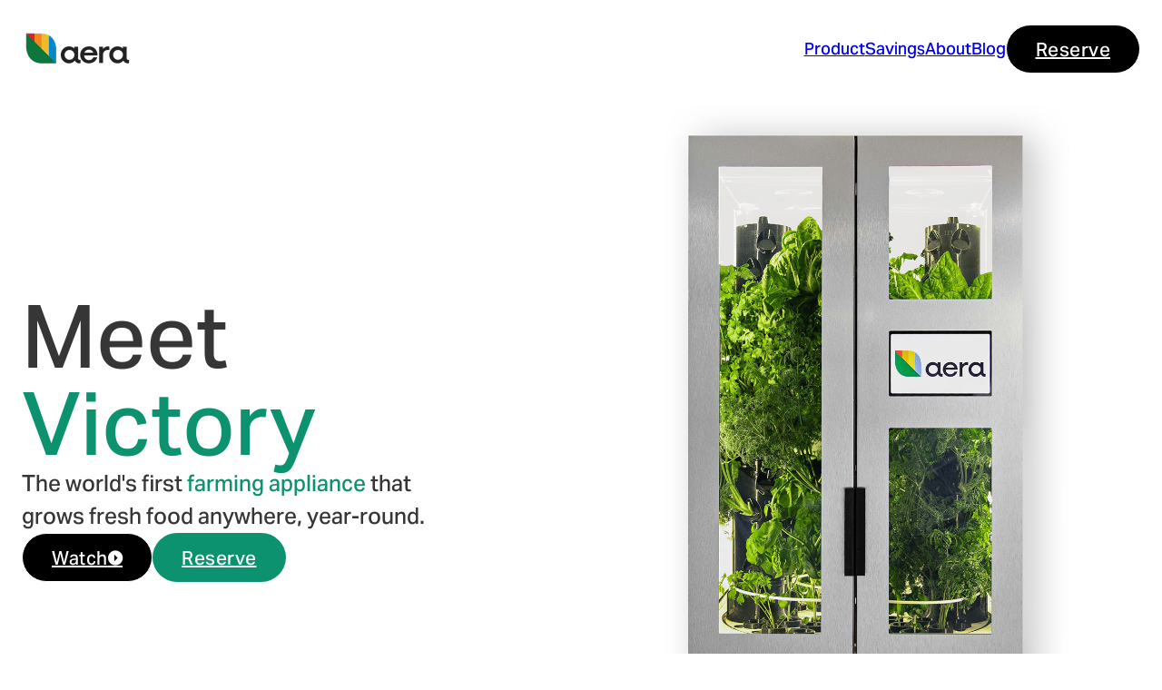

--- FILE ---
content_type: text/html; charset=UTF-8
request_url: https://aerafarms.com/
body_size: 29908
content:
<!DOCTYPE html>
<html lang="en-US" prefix="og: https://ogp.me/ns#">
<head>
<meta charset="UTF-8">
<script>
var gform;gform||(document.addEventListener("gform_main_scripts_loaded",function(){gform.scriptsLoaded=!0}),document.addEventListener("gform/theme/scripts_loaded",function(){gform.themeScriptsLoaded=!0}),window.addEventListener("DOMContentLoaded",function(){gform.domLoaded=!0}),gform={domLoaded:!1,scriptsLoaded:!1,themeScriptsLoaded:!1,isFormEditor:()=>"function"==typeof InitializeEditor,callIfLoaded:function(o){return!(!gform.domLoaded||!gform.scriptsLoaded||!gform.themeScriptsLoaded&&!gform.isFormEditor()||(gform.isFormEditor()&&console.warn("The use of gform.initializeOnLoaded() is deprecated in the form editor context and will be removed in Gravity Forms 3.1."),o(),0))},initializeOnLoaded:function(o){gform.callIfLoaded(o)||(document.addEventListener("gform_main_scripts_loaded",()=>{gform.scriptsLoaded=!0,gform.callIfLoaded(o)}),document.addEventListener("gform/theme/scripts_loaded",()=>{gform.themeScriptsLoaded=!0,gform.callIfLoaded(o)}),window.addEventListener("DOMContentLoaded",()=>{gform.domLoaded=!0,gform.callIfLoaded(o)}))},hooks:{action:{},filter:{}},addAction:function(o,r,e,t){gform.addHook("action",o,r,e,t)},addFilter:function(o,r,e,t){gform.addHook("filter",o,r,e,t)},doAction:function(o){gform.doHook("action",o,arguments)},applyFilters:function(o){return gform.doHook("filter",o,arguments)},removeAction:function(o,r){gform.removeHook("action",o,r)},removeFilter:function(o,r,e){gform.removeHook("filter",o,r,e)},addHook:function(o,r,e,t,n){null==gform.hooks[o][r]&&(gform.hooks[o][r]=[]);var d=gform.hooks[o][r];null==n&&(n=r+"_"+d.length),gform.hooks[o][r].push({tag:n,callable:e,priority:t=null==t?10:t})},doHook:function(r,o,e){var t;if(e=Array.prototype.slice.call(e,1),null!=gform.hooks[r][o]&&((o=gform.hooks[r][o]).sort(function(o,r){return o.priority-r.priority}),o.forEach(function(o){"function"!=typeof(t=o.callable)&&(t=window[t]),"action"==r?t.apply(null,e):e[0]=t.apply(null,e)})),"filter"==r)return e[0]},removeHook:function(o,r,t,n){var e;null!=gform.hooks[o][r]&&(e=(e=gform.hooks[o][r]).filter(function(o,r,e){return!!(null!=n&&n!=o.tag||null!=t&&t!=o.priority)}),gform.hooks[o][r]=e)}});
</script>

<meta name="viewport" content="width=device-width, initial-scale=1">

<!-- Search Engine Optimization by Rank Math - https://rankmath.com/ -->
<title>Victory by Aera | Smart Indoor Farming Appliance</title>
<meta name="description" content="Grow fresh produce on-site with Victory—the first smart farming appliance delivering affordable, year-round harvests."/>
<meta name="robots" content="follow, index, max-snippet:-1, max-video-preview:-1, max-image-preview:large"/>
<link rel="canonical" href="https://aerafarms.com/" />
<meta property="og:locale" content="en_US" />
<meta property="og:type" content="website" />
<meta property="og:title" content="Victory by Aera | Smart Indoor Farming Appliance" />
<meta property="og:description" content="Grow fresh produce on-site with Victory—the first smart farming appliance delivering affordable, year-round harvests." />
<meta property="og:url" content="https://aerafarms.com/" />
<meta property="og:site_name" content="Aera Website" />
<meta property="og:updated_time" content="2025-09-05T15:26:37+00:00" />
<meta property="og:image" content="https://aerafarms.com/wp-content/uploads/2025/05/HOME-META-IMAGE.png" />
<meta property="og:image:secure_url" content="https://aerafarms.com/wp-content/uploads/2025/05/HOME-META-IMAGE.png" />
<meta property="og:image:width" content="1200" />
<meta property="og:image:height" content="630" />
<meta property="og:image:alt" content="smart farming appliance" />
<meta property="og:image:type" content="image/png" />
<meta name="twitter:card" content="summary_large_image" />
<meta name="twitter:title" content="Victory by Aera | Smart Indoor Farming Appliance" />
<meta name="twitter:description" content="Grow fresh produce on-site with Victory—the first smart farming appliance delivering affordable, year-round harvests." />
<meta name="twitter:image" content="https://aerafarms.com/wp-content/uploads/2025/05/HOME-META-IMAGE.png" />
<script type="application/ld+json" class="rank-math-schema">{"@context":"https://schema.org","@graph":[{"@type":["Person","Organization"],"@id":"https://aerafarms.com/#person","name":"Aera Website"},{"@type":"WebSite","@id":"https://aerafarms.com/#website","url":"https://aerafarms.com","name":"Aera Website","publisher":{"@id":"https://aerafarms.com/#person"},"inLanguage":"en-US","potentialAction":{"@type":"SearchAction","target":"https://aerafarms.com/?s={search_term_string}","query-input":"required name=search_term_string"}},{"@type":"ImageObject","@id":"https://aerafarms.com/wp-content/uploads/2025/05/HOME-META-IMAGE.png","url":"https://aerafarms.com/wp-content/uploads/2025/05/HOME-META-IMAGE.png","width":"1200","height":"630","inLanguage":"en-US"},{"@type":"WebPage","@id":"https://aerafarms.com/#webpage","url":"https://aerafarms.com/","name":"Victory by Aera | Smart Indoor Farming Appliance","datePublished":"2025-03-25T18:54:56+00:00","dateModified":"2025-09-05T15:26:37+00:00","about":{"@id":"https://aerafarms.com/#person"},"isPartOf":{"@id":"https://aerafarms.com/#website"},"primaryImageOfPage":{"@id":"https://aerafarms.com/wp-content/uploads/2025/05/HOME-META-IMAGE.png"},"inLanguage":"en-US"}]}</script>
<!-- /Rank Math WordPress SEO plugin -->

<link rel='dns-prefetch' href='//js-na3.hs-scripts.com' />
<link rel='dns-prefetch' href='//use.typekit.net' />
<link rel="alternate" type="application/rss+xml" title="Aera Website &raquo; Feed" href="https://aerafarms.com/feed/" />
<link rel="alternate" type="application/rss+xml" title="Aera Website &raquo; Comments Feed" href="https://aerafarms.com/comments/feed/" />
<link rel="alternate" title="oEmbed (JSON)" type="application/json+oembed" href="https://aerafarms.com/wp-json/oembed/1.0/embed?url=https%3A%2F%2Faerafarms.com%2F" />
<link rel="alternate" title="oEmbed (XML)" type="text/xml+oembed" href="https://aerafarms.com/wp-json/oembed/1.0/embed?url=https%3A%2F%2Faerafarms.com%2F&#038;format=xml" />
<style id='wp-img-auto-sizes-contain-inline-css'>
img:is([sizes=auto i],[sizes^="auto," i]){contain-intrinsic-size:3000px 1500px}
/*# sourceURL=wp-img-auto-sizes-contain-inline-css */
</style>
<style id='wp-emoji-styles-inline-css'>

	img.wp-smiley, img.emoji {
		display: inline !important;
		border: none !important;
		box-shadow: none !important;
		height: 1em !important;
		width: 1em !important;
		margin: 0 0.07em !important;
		vertical-align: -0.1em !important;
		background: none !important;
		padding: 0 !important;
	}
/*# sourceURL=wp-emoji-styles-inline-css */
</style>
<style id='classic-theme-styles-inline-css'>
/*! This file is auto-generated */
.wp-block-button__link{color:#fff;background-color:#32373c;border-radius:9999px;box-shadow:none;text-decoration:none;padding:calc(.667em + 2px) calc(1.333em + 2px);font-size:1.125em}.wp-block-file__button{background:#32373c;color:#fff;text-decoration:none}
/*# sourceURL=/wp-includes/css/classic-themes.min.css */
</style>
<link rel='stylesheet' id='bricks-frontend-css' href='https://aerafarms.com/wp-content/themes/bricks/assets/css/frontend.min.css?ver=1747255475' media='all' />
<link rel='stylesheet' id='bricks-child-css' href='https://aerafarms.com/wp-content/themes/bricks-child/style.css?ver=1747255441' media='all' />
<link rel='stylesheet' id='bricks-font-awesome-6-brands-css' href='https://aerafarms.com/wp-content/themes/bricks/assets/css/libs/font-awesome-6-brands.min.css?ver=1747255526' media='all' />
<link rel='stylesheet' id='bricks-font-awesome-6-css' href='https://aerafarms.com/wp-content/themes/bricks/assets/css/libs/font-awesome-6.min.css?ver=1747255527' media='all' />
<link rel='stylesheet' id='bricks-ionicons-css' href='https://aerafarms.com/wp-content/themes/bricks/assets/css/libs/ionicons.min.css?ver=1747255527' media='all' />
<link rel='stylesheet' id='bricks-photoswipe-css' href='https://aerafarms.com/wp-content/themes/bricks/assets/css/libs/photoswipe.min.css?ver=1747255526' media='all' />
<style id='bricks-frontend-inline-inline-css'>
:root {--primary: #0D926F;--secondary: #D8A159;--dark: #212221;--offwhite: #CCCECB;--white: #FFFFFF;--black: #000000;--space-1: .25rem;--space-2: .5rem;--space-3: .75rem;--space-4: 1rem;--space-5: 1.25rem;--space-6: 1.5rem;--space-7: 1.75rem;--space-8: 2rem;--space-9: 2.25rem;--space-10: 2.5rem;--space-11: 2.75rem;--space-12: 3rem;--space-14: 3.5rem;--space-16: 4rem;--space-20: 5rem;--space-24: 6rem;--text-xs: 12px;--text-sm: 14px;--text-m: 16px;--text-lg: 18px;--text-xl: 20px;--text-2xl: 24px;--text-3xl: 30px;--text-4xl: 36px;--text-5xl: 48px;--text-6xl: 60px;--text-7xl: 72px;--text-8xl: 96px;} .brxe-container {width: 1385px} .woocommerce main.site-main {width: 1385px} #brx-content.wordpress {width: 1385px} html {font-size: 100%} body {font-size: 16px; font-weight: 400; line-height: 1.5; font-family: "aktiv-grotesk"} h1, h2, h3, h4, h5, h6 {line-height: 1; font-family: "aktiv-grotesk"; font-weight: 600} h1 {font-size: 96px; line-height: 1; font-weight: 500} h2 {font-size: 64px} .brxe-section {padding-right: var(--space-6); padding-left: var(--space-6)} .bricks-button {font-size: 20px; font-weight: 500; white-space: nowrap; font-family: "aktiv-grotesk"; line-height: 1.5; border-style: none; border-radius: 44px; padding-top: .6em} .bricks-button:not([class*="bricks-background-"]):not([class*="bricks-color-"]):not(.outline) {background-color: var(--primary)} .bricks-button.outline {border-style: none} :root .bricks-button[class*="primary"]:not(.outline) {background-color: var(--primary)} :root .bricks-button[class*="primary"] {color: var(--white)} :root .bricks-button[class*="light"]:not(.bricks-lightbox) {color: var(--dark)} :root .bricks-button[class*="dark"] {color: var(--white); border: 1px solid var(--white)} :root .bricks-button[class*="dark"]:not(.outline) {background-color: var(--black)} .bricks-button.sm {padding-top: .6em} .bricks-button.md {padding-top: .6em} .bricks-button.lg {padding-top: .7em} .bricks-button.xl {padding-top: .9em}.brxe-accordion .accordion-title .title {font-size: var(--text-2xl); font-weight: 600}.brxe-accordion .accordion-content-wrapper {font-size: var(--text-xl); font-weight: 500}.brxe-form .form-group input {border-color: var(--dark)}.brxe-form .flatpickr {border-color: var(--dark)}.brxe-form select {border-color: var(--dark)}.brxe-form textarea {border-color: var(--dark)}.brxe-form .bricks-button {border-color: var(--dark)}.brxe-form .choose-files {border-color: var(--dark)}@media (max-width: 767px) { .brxe-section {max-width: 100vw}}@media (max-width: 478px) { .brxe-container {column-gap: var(--space-8); row-gap: var(--space-8)} h1 {font-size: 48px} .bricks-button {font-size: 18px}}.hero.brxe-section {padding-top: var(--space-24); padding-bottom: var(--space-24); min-height: 70vh; height: 750px}.navbar.brxe-section {padding-top: var(--space-4); padding-bottom: var(--space-4); background-color: var(--white)}@media (max-width: 478px) {.navbar.brxe-section {padding-top: var(--space-2); padding-bottom: var(--space-2)}}.hero.brxe-container {padding-top: var(--space-24); padding-bottom: var(--space-24); min-height: 70vh; height: 750px}.navbar_logo.brxe-logo {max-width: 123px}.navbar_link.brxe-text-link {font-size: var(--text-lg); font-weight: 500}@media (max-width: 767px) {.navbar_link.brxe-text-link {font-size: var(--text-2xl); color: var(--white); font-weight: 600}}@media (max-width: 478px) {.navbar_link.brxe-text-link {color: var(--white); font-size: var(--text-2xl); font-weight: 600}}.hero.brxe-button {padding-top: var(--space-24); padding-bottom: var(--space-24); min-height: 70vh; height: 750px}@media (max-width: 767px) {.navbar_mobile-close.brxe-toggle {top: var(--space-8); right: var(--space-10); position: absolute; font-size: var(--text-4xl)}}@media (max-width: 478px) {.navbar_mobile-close.brxe-toggle {position: absolute; right: var(--space-10); top: var(--space-8); font-size: var(--text-4xl)}}.vertical-content-gap.brxe-block {row-gap: var(--space-8); display: flex; flex-direction: column}.vertical-content-gap.brxe-container {row-gap: var(--space-8); display: flex; flex-direction: column}.h1.brxe-heading {font-size: var(--text-8xl)}@media (max-width: 767px) {.h1.brxe-heading {font-size: var(--text-6xl)}}.bold-green.brxe-heading {font-weight: 500}.bold-green strong{ color:var(--primary); font-weight:inherit !important;}.bold-green.brxe-text-basic {font-weight: 500}.bold-green strong{ color:var(--primary); font-weight:inherit !important;}.hero.brxe-text-basic {padding-top: var(--space-24); padding-bottom: var(--space-24); min-height: 70vh; height: 750px}.text-2xl.brxe-text-basic {font-size: var(--text-2xl); font-weight: 400}.narrow-text.brxe-text-basic {width: 464px; max-width: 100%}.narrow-text.brxe-heading {width: 464px; max-width: 100%}.hero.brxe-div {padding-top: var(--space-24); padding-bottom: var(--space-24); min-height: 70vh; height: 750px}.bg-dark.brxe-section {background-color: var(--dark); color: var(--white); justify-content: center}.bg-dark.brxe-block {background-color: var(--dark); color: var(--white); justify-content: center}.section-spacing-md.brxe-section {padding-top: var(--space-24); padding-bottom: var(--space-24)}.box-radius.brxe-block {border-radius: 20px}.bg-gray.brxe-block {background-color: var(--offwhite)}.stat_card.brxe-block {transition: .3s all}.stat_card{ animation-duration:.5s;} .stat_card:hover{ transform:scale(1.05);}.text-lg.brxe-text-basic {font-weight: 400; font-size: var(--text-lg)}.bg-brown.brxe-block {background-color: var(--secondary); color: var(--black)}.bg-brown.brxe-section {background-color: var(--secondary); color: var(--black)}.bg-green.brxe-block {background-color: var(--primary); color: var(--white)}.bg-green.brxe-section {background-color: var(--primary); color: var(--white)}.accordian-carousel .image{ background-size:contain; background-position:center center; background-repeat:no-repeat;}@media (max-width: 478px) {.h2.brxe-heading {font-size: var(--text-4xl)}}.accordian.brxe-accordion .accordion-title .icon {font-size: 2rem}.accordian .title{ padding-right:24px;}@media (max-width: 767px) {.vertical-content-gap-lg.brxe-container {row-gap: var(--space-20)}}@media (max-width: 478px) {.vertical-content-gap-lg.brxe-container {row-gap: var(--space-12)}}.full-height.brxe-section {max-height: 982px; height: 100vh}.comparison-table.brxe-block {display: flex; flex-direction: column; justify-content: space-evenly; align-items: stretch}.comparison-table .comparison-table_row{ position:relative; border:none;} .comparison-table .comparison-table_row::after{content:""; position:absolute; bottom:0; left:0; background:rgba(0,0,0,.1); width:100%; height:1px;} .bg-dark .comparison-table .comparison-table_row:after{ background:rgba(255,255,255,.1);}.comparison-table_row.brxe-block {align-items: center}.comparison-table_label.brxe-block {display: flex; align-items: flex-start; justify-content: center; font-weight: 500; font-size: var(--text-2xl)}@media (max-width: 991px) {.comparison-table_label.brxe-block {font-size: var(--text-xl)}}@media (max-width: 767px) {.comparison-table_label.brxe-block {font-size: var(--text-m)}}@media (max-width: 478px) {.comparison-table_label.brxe-block {font-size: var(--text-xs); width: 20%}}.comparison-table_values.brxe-block {width: 67%; align-self: stretch !important; width: 100%; align-items: center}@media (max-width: 767px) {.comparison-table_values.brxe-block {flex-wrap: nowrap}}@media (max-width: 478px) {.comparison-table_values.brxe-block {width: 80%}}.comparison-table_value.brxe-block {font-weight: 500; font-size: var(--text-2xl); text-align: center; padding-top: var(--space-8); padding-right: var(--space-4); padding-bottom: var(--space-8); padding-left: var(--space-4); align-items: center}@media (max-width: 991px) {.comparison-table_value.brxe-block {font-size: var(--text-lg)}}@media (max-width: 767px) {.comparison-table_value.brxe-block {font-size: var(--text-m)}.comparison-table_value img{ width:32px; height:32px;}}@media (max-width: 478px) {.comparison-table_value.brxe-block {font-size: var(--text-xs); text-align: center; width: 25%}}@media (max-width: 478px) {.comparison-table_header-value.brxe-block {padding-top: 0; padding-bottom: 0; height: 100%; min-height: 70px; justify-content: center}}.slider_slide.brxe-block {height: 550px !important}@media (max-width: 767px) {.slider_slide.brxe-block {height: auto !important}}.slider_narrow.brxe-block {width: 882px; max-width: 100%; align-items: center; padding-top: 0; padding-bottom: 0}.slider_testimonial-copy.brxe-text-basic {font-size: var(--text-3xl); font-weight: 600; line-height: 1.25}@media (max-width: 478px) {.slider_testimonial-copy.brxe-text-basic {font-size: var(--text-2xl)}}.slider_testimonial-title.brxe-text-basic {font-size: var(--text-2xl)}.slider_testimonial-logo.brxe-image {width: 140px}.bold-white.brxe-heading {font-weight: 500}.bold-white strong{ color:white !important; font-weight:inherit !important;}.section-spacing-lg.brxe-section {padding-top: 128px; padding-bottom: 128px}@media (max-width: 478px) {.section-spacing-lg.brxe-section {padding-top: var(--text-8xl); padding-bottom: var(--text-8xl)}}.footer.brxe-section {padding-top: var(--space-10); padding-bottom: var(--space-10)}@media (max-width: 478px) {.footer_logo.brxe-block {max-width: 150px}}.footer_links.brxe-text-link {color: var(--offwhite)}.bricks-button{ padding-top:.6em; padding-left:2rem; padding-right:2rem; } .accordian .accordion-item{ border-bottom:1px solid rgba(0,0,0,.1); padding:24px 0; } .accordian .accordion-item:last-item{ border-bottom:none; } .accordian .accordion-item .icon{ font-size:2rem; } #gform_fields_1.gform_fields{ display: flex; justify-content: center; align-items: flex-start; } @media (max-width: 768px) { #gform_fields_1.gform_fields{ flex-direction:column; align-items:center; } } #gform_fields_1 .gfield--type-email input{ border-style: none; border-radius: 44px; background-color:#fff; width:480px; max-width:100%; font-size:18px; padding: 25px 0; } @media (max-width: 768px) { #gform_fields_1 .gfield--type-email input{ width:300px; } } #gform_fields_1 .gform-button{ padding:10px 20px; color:black; font-size: 20px; font-weight: 500; white-space: nowrap; font-family: "aktiv-grotesk"; line-height: 1.5; border-style: none; border-radius: 44px; background-color:#fff; } .gform_required_legend{ display:none; } #gform_submit_button_2, #gform_submit_button_3{ padding:10px 20px; color:white; font-size: 20px; font-weight: 500; white-space: nowrap; font-family: "aktiv-grotesk"; line-height: 1.5; border-style: none; border-radius: 44px; background-color:#000; width:100%; } #gform_2 .ginput_container_text input, #gform_2 .ginput_container_email input, #gform_2 textarea, #gform_3 .ginput_container_text input, #gform_3 .ginput_container_email input, #gform_3 textarea{ border:1px solid #ccc; padding:10px 20px; border-radius:8px; height:auto; line-height:1; } .posts-container_large-feature .bricks-layout-item:first-child .bricks-layout-inner{ margin-bottom:96px; flex-direction:row; gap: 24px; } .posts-container_large-feature .bricks-layout-item:first-child .bricks-layout-inner .image{ margin-bottom:0px; width:100%; } .posts-container_large-feature .bricks-layout-item:first-child .bricks-layout-inner h3{ font-size:var(--text-6xl); } .posts-container_large-feature .bricks-layout-item:first-child .bricks-layout-inner .content-wrapper{ padding-left:24px; }:root {--bricks-color-tvbhgb: rgba(255, 255, 255, 0.5);}@media (max-width: 991px) {#brxe-icatlq {flex-shrink: 1; flex-grow: 0; width: auto}}@media (max-width: 478px) {#brxe-icatlq {padding-top: var(--space-m); padding-bottom: var(--space-m)}}#brxe-nvzvsh {font-size: text}#brxe-dqjwde {display: none}@media (max-width: 767px) {#brxe-dqjwde {display: inline-block}}@media (max-width: 478px) {#brxe-dqjwde {display: inline-block}}@media (max-width: 767px) {#brxe-hsrouu {color: var(--white)}}@media (max-width: 478px) {#brxe-hsrouu {color: var(--white)}}@media (max-width: 767px) {#brxe-ndpgom {background-color: var(--black); padding-right: var(--space-4); padding-left: var(--space-4); row-gap: 16px}}@media (max-width: 478px) {#brxe-ndpgom {padding-right: var(--space-4); padding-left: var(--space-4); background-color: var(--black); row-gap: 16px}}@media (max-width: 767px) {#brxe-vszjpl .brx-toggle-div { display: inline-flex; }#brxe-vszjpl .brxe-toggle { display: inline-flex; }[data-script-id="vszjpl"] .brx-nav-nested-items {opacity: 0;visibility: hidden;gap: 0;position: fixed;z-index: 1001;top: 0;right: 0;bottom: 0;left: 0;display: flex;align-items: center;justify-content: center;flex-direction: column;background-color: #fff;overflow-y: scroll;flex-wrap: nowrap;}#brxe-vszjpl.brx-open .brx-nav-nested-items {opacity: 1;visibility: visible;}}@media (max-width: 767px) {#brxe-vszjpl.brx-open .brx-submenu-toggle {justify-content: flex-start}#brxe-vszjpl.brx-open .brx-nav-nested-items > li {justify-content: flex-start}#brxe-vszjpl.brx-open li.menu-item {display: flex}}@media (max-width: 478px) {#brxe-vszjpl.brx-open .brx-submenu-toggle {justify-content: flex-start}#brxe-vszjpl.brx-open .brx-nav-nested-items > li {justify-content: flex-start}#brxe-vszjpl.brx-open li.menu-item {display: flex}}@media (max-width: 478px) {#brxe-mxyffh {display: none}}#brxe-zklgba {align-items: center; flex-direction: row; justify-content: flex-end; column-gap: var(--space-8)}@media (max-width: 991px) {#brxe-zklgba {flex-grow: 1; flex-shrink: 1}}@media (max-width: 478px) {#brxe-zklgba {align-items: center; justify-content: flex-end; flex-wrap: nowrap}}#brxe-uvyelx {padding-top: var(--space-m); padding-right: var(--space-m); padding-bottom: var(--space-m); padding-left: var(--space-m); flex-direction: row; align-items: center; justify-content: space-between}@media (max-width: 767px) {#brxe-uvyelx {flex-direction: row; flex-wrap: nowrap}}@media (max-width: 478px) {#brxe-uvyelx {flex-direction: row; flex-wrap: nowrap; align-items: center; justify-content: space-between}}#brxe-rjogub {font-weight: 500; font-size: var(--text-2xl)}#brxe-acxdlh {color: var(--white)}#brxe-awhkiw {display: flex; column-gap: 16px}#brxe-iqxzhn {padding-top: var(--space-24); padding-bottom: var(--space-24)}@media (max-width: 767px) {#brxe-iqxzhn {padding-top: var(--space-4); padding-bottom: var(--space-24); margin-bottom: var(--space-24)}}#brxe-napvag {flex-direction: row}#brxe-trwcfy {justify-content: center; background-position: center center; background-image: url(https://aerafarms.com/wp-content/uploads/2025/08/Aera-Website-Hero-Image-2.jpg); background-size: contain; background-repeat: no-repeat}@media (max-width: 478px) {#brxe-trwcfy {min-height: auto; background-position: bottom center; padding-top: 24px}}#brxe-zaajyl {font-weight: 500}@media (max-width: 478px) {#brxe-zaajyl {text-align: center}}#brxe-uqszgo {height: 60px; width: auto}@media (max-width: 478px) {#brxe-uqszgo:not(.tag), #brxe-uqszgo img {object-fit: contain}}#brxe-fybhja {height: 30px; width: auto}@media (max-width: 478px) {#brxe-fybhja:not(.tag), #brxe-fybhja img {object-fit: contain}}#brxe-wjazll {height: 28px; width: auto}@media (max-width: 478px) {#brxe-wjazll:not(.tag), #brxe-wjazll img {object-fit: contain}}#brxe-urdcsl {height: 60px; width: auto}@media (max-width: 478px) {#brxe-urdcsl:not(.tag), #brxe-urdcsl img {object-fit: contain}}#brxe-zuaqti {display: flex; flex-direction: row; justify-content: center; align-items: center; column-gap: 48px}@media (max-width: 767px) {#brxe-zuaqti {justify-content: space-between}}@media (max-width: 478px) {#brxe-zuaqti {flex-direction: column; row-gap: 32px}}#brxe-wzyjhy {display: flex; flex-direction: row; align-self: center !important; justify-content: center; align-items: center; flex-wrap: nowrap}@media (max-width: 767px) {#brxe-wzyjhy {flex-direction: row; flex-wrap: wrap; column-gap: 32px}}@media (max-width: 478px) {#brxe-wzyjhy {row-gap: 32px}}#brxe-bpakmw {padding-top: var(--space-10); padding-bottom: var(--space-10)}#brxe-wpqana {font-weight: 500; font-size: var(--text-2xl)}#brxe-yvuopi {padding-bottom: 0}.brxe-qnubsz {font-weight: 600; font-size: 56px}.brxe-ocdksz {font-weight: 400; padding-top: 0}.brxe-wtsatf {padding-top: var(--space-12); padding-right: var(--space-6); padding-bottom: var(--space-12); padding-left: var(--space-6); row-gap: 24px; justify-content: center}.brxe-ftwtpe {font-weight: 600; font-size: 56px}.brxe-yabbsc {font-weight: 400; padding-top: 0}.brxe-hkuwip {padding-top: var(--space-12); padding-right: var(--space-6); padding-bottom: var(--space-12); padding-left: var(--space-6); row-gap: 24px; height: 386px; background-image: url(https://aerafarms.com//wp-content/uploads/2025/04/Frame-1000005536.png); background-size: cover; background-position: center center}.brxe-zpuqho {font-weight: 600; font-size: 56px}.brxe-chsiwn {font-weight: 400; padding-top: 0}.brxe-giogyp {padding-top: var(--space-12); padding-right: var(--space-6); padding-bottom: var(--space-12); padding-left: var(--space-6); row-gap: 24px; justify-content: center}.brxe-gijwgb {font-weight: 600; font-size: 56px}.brxe-uvhleq {font-weight: 400; font-size: var(--text-lg); padding-top: 0}.brxe-tetluy {padding-top: var(--space-12); padding-right: var(--space-6); padding-bottom: var(--space-12); padding-left: var(--space-6); row-gap: 24px; justify-content: center}.brxe-rubhdx {row-gap: var(--space-8); flex-direction: row; column-gap: var(--space-8); align-self: center !important; align-items: stretch}#my-carousel .repeater-item [data-field-id="9c7847"] {margin-top: 20px; margin-right: 0; margin-bottom: 20px; margin-left: 0}#my-carousel .bricks-swiper-button-prev {left: 50px}#my-carousel .bricks-swiper-button-next {right: 50px}#my-carousel .image {height: 750px}#my-carousel .overlay-wrapper {height: 750px}@media (max-width: 478px) {#my-carousel .image {height: 500px}#my-carousel .overlay-wrapper {height: 500px}}#brxe-efjpsb {width: 48%; height: 100%; display: block; flex-grow: 1; flex-shrink: 0; margin-right: 2%}@media (max-width: 478px) {#brxe-efjpsb {width: 100%}}#brxe-reoqfq {font-weight: 500; font-size: var(--text-2xl)}#brxe-fuvxgv .accordion-title .icon {font-size: 2rem}#brxe-gmxkga {width: 50%}@media (max-width: 478px) {#brxe-gmxkga {width: 100%}}#brxe-jcwizk {row-gap: var(--space-8); flex-direction: row; align-items: stretch; column-gap: var(--space-16)}@media (max-width: 478px) {#brxe-jcwizk {flex-direction: column-reverse}}#brxe-jhtuqk {text-align: center}#brxe-azycve {text-align: center; width: 682px; max-width: 100%}#brxe-hocssh {text-align: center; flex-direction: column; justify-content: center; align-items: center}#brxe-mydyyh {text-align: center; display: flex; flex-direction: row; justify-content: center}#brxe-zfrteg {color: var(--primary)}#brxe-eepodq {border-radius: 24px}#brxe-mwqdde {flex-direction: row; align-items: center}#brxe-huoeef {max-width: 100%; width: 953px; padding-bottom: 0}#brxe-helrvp {background-image: url(https://aerafarms.com//wp-content/uploads/2025/03/MacBook-Pro-14_-56.jpg); background-size: cover; background-position: top center; justify-content: center; align-items: center}@media (max-width: 767px) {#brxe-helrvp {background-position: top center}}#brxe-cehfgx {margin-top: 16px; font-size: var(--text-sm); color: var(--offwhite)}#brxe-oudala {padding-right: var(--space-16); padding-left: var(--space-16)}@media (max-width: 478px) {#brxe-oudala {padding-left: 0}}#brxe-adjoqa {flex-direction: row; align-items: center}#brxe-lvclbk {flex-direction: row; align-items: center}#brxe-ifdxww {margin-top: var(--space-8)}#brxe-lqskbb {flex-direction: row; align-items: center}#brxe-innmvv {margin-top: 16px; font-size: var(--text-sm); color: var(--offwhite)}#brxe-zpylza {flex-direction: row; align-items: center}@media (max-width: 478px) {#brxe-pilljp {padding-top: 0}}#brxe-jisctr {margin-bottom: var(--space-7)}#brxe-emepow {width: 682px; max-width: 100%}#brxe-sdpnxa {width: 33%}@media (max-width: 478px) {#brxe-sdpnxa {width: 20%}}#brxe-acbhvh {border-top-left-radius: 24px; border-top-right-radius: 24px}#brxe-vhjagy {flex-direction: row}#brxe-pzpytl {flex-direction: row}#brxe-gzhgsv {width: 33%}@media (max-width: 478px) {#brxe-gzhgsv {width: 20%}}#brxe-qrgczk {flex-direction: row}#brxe-mtuewg {flex-direction: row}#brxe-jgipnq {width: 33%}@media (max-width: 478px) {#brxe-jgipnq {width: 20%}}#brxe-xrgbbg {flex-direction: row}#brxe-olivnb {flex-direction: row}#brxe-lnejvc {width: 33%}@media (max-width: 478px) {#brxe-lnejvc {width: 20%}}#brxe-ndxrnv {flex-direction: row}#brxe-zncfyn {flex-direction: row}#brxe-mcrkpz {width: 33%}@media (max-width: 478px) {#brxe-mcrkpz {width: 20%}}#brxe-yjbwzn {flex-direction: row}#brxe-tztyao {flex-direction: row}#brxe-qaddfn {width: 33%}@media (max-width: 478px) {#brxe-qaddfn {width: 20%}}#brxe-hyiceb {flex-direction: row}#brxe-lbrjfh {flex-direction: row}#brxe-uyabnw {text-align: center}#brxe-buprma {font-weight: 500; font-size: var(--text-2xl); text-align: center}#brxe-htzeef {width: 50%; padding-right: 40px}@media (max-width: 767px) {#brxe-htzeef {width: 100%}}#brxe-nvycqq {width: 50%}@media (max-width: 767px) {#brxe-nvycqq {width: 100%}}#brxe-eezbid {flex-direction: row; column-gap: 32px}#brxe-yeabet {width: 50%; padding-right: 40px}@media (max-width: 767px) {#brxe-yeabet {width: 100%}}#brxe-grxyum {width: 50%}@media (max-width: 767px) {#brxe-grxyum {width: 100%}}#brxe-kkjuqw {flex-direction: row; column-gap: 32px}#brxe-xtqbqq {width: 50%; padding-right: 40px}@media (max-width: 767px) {#brxe-xtqbqq {width: 100%}}#brxe-zttnky {width: 50%}@media (max-width: 767px) {#brxe-zttnky {width: 100%}}#brxe-xojdbx {flex-direction: row; column-gap: 32px}#brxe-mdisth .splide__slide {align-items: center}#brxe-mdisth .splide__pagination .splide__pagination__page {height: 8px; width: 8px; margin-top: 20px}#brxe-mdisth .splide__pagination {bottom: -30px}#brxe-mdisth .splide__arrow {font-size: 20px; min-height: 20px; min-width: 20px; color: var(--offwhite)}#brxe-mdisth .splide__arrow svg {height: 20px; width: 20px; fill: var(--offwhite)}#brxe-mdisth .splide__arrow--prev {top: 103.8%; left: 44%}#brxe-mdisth .splide__arrow--next {top: 103.8%; right: 44%}#brxe-mdisth .splide__pagination{ bottom:-30px;}#brxe-fcyrqy {align-self: center !important; align-items: center}#brxe-xacluc {display: none}#brxe-lsxclc {color: var(--black)}#brxe-hvpqnt {color: var(--black); margin-top: 50px}#brxe-ulehxe {justify-content: space-between}#brxe-xazkqv {font-size: 72px}@media (max-width: 478px) {#brxe-xazkqv {font-size: 56px}}#brxe-sggagk {row-gap: 4px}#brxe-bwvllc {font-size: 72px}@media (max-width: 478px) {#brxe-bwvllc {font-size: 56px}}#brxe-esduap {row-gap: 4px}#brxe-bkpbea {font-size: 72px}@media (max-width: 478px) {#brxe-bkpbea {font-size: 56px}}#brxe-xslcpb {row-gap: 4px}#brxe-xlgvmc {font-size: 72px}@media (max-width: 478px) {#brxe-xlgvmc {font-size: 56px}}#brxe-gcezoi {row-gap: 4px}#brxe-sjkweh {color: var(--bricks-color-tvbhgb)}#brxe-afvzkm {flex-direction: row; align-items: stretch}.brxe-ixufki {font-weight: 500; font-size: var(--text-2xl)}.brxe-bgzpvb {text-align: center}.brxe-hdjqbj {text-align: center; width: 682px; max-width: 100%}.brxe-xtvcbs {text-align: center; flex-direction: column; justify-content: center; align-items: center}.brxe-kbjnps {text-align: center; display: flex; flex-direction: row; justify-content: center}#brxe-gjppof {font-size: text}#brxe-5010df {font-size: text}@media (max-width: 478px) {#brxe-5e25a6 {padding-right: var(--space-4); padding-left: var(--space-4); row-gap: 16px; flex-direction: column; align-items: flex-start}}@media (max-width: 478px) {#brxe-c1449c.brx-open .brx-submenu-toggle {justify-content: flex-start}#brxe-c1449c.brx-open .brx-nav-nested-items > li {justify-content: flex-start}#brxe-c1449c.brx-open li.menu-item {display: flex}}#brxe-tmgnde li.has-link a, #brxe-tmgnde li.no-link {padding-top: 15px; padding-right: 15px; padding-bottom: 15px; padding-left: 15px; color: #ffffff; align-items: center}#brxe-tmgnde .icon {font-size: 24px}#brxe-tmgnde svg {height: 24px; width: auto}#brxe-1fefb9 {align-items: center; flex-direction: row; justify-content: flex-start; column-gap: var(--space-8); flex-grow: 1}@media (max-width: 478px) {#brxe-1fefb9 {align-items: flex-start; justify-content: flex-start; flex-wrap: nowrap; flex-direction: column}}#brxe-667006 .bricks-site-logo {width: 331px}#brxe-1e7a6d {align-items: flex-end; width: auto}@media (max-width: 478px) {#brxe-1e7a6d {padding-top: var(--space-m); padding-bottom: var(--space-m)}}#brxe-32f258 {padding-top: var(--space-6); padding-right: var(--space-m); padding-bottom: var(--space-6); padding-left: var(--space-m); flex-direction: row; align-items: center; justify-content: space-between}@media (max-width: 767px) {#brxe-32f258 {flex-direction: row; flex-wrap: nowrap}}@media (max-width: 478px) {#brxe-32f258 {flex-direction: row; flex-wrap: nowrap; align-items: center; justify-content: space-between}}#brxe-hibxfd {align-items: center; flex-direction: row; justify-content: flex-start; column-gap: var(--space-8)}@media (max-width: 478px) {#brxe-hibxfd {align-items: center; justify-content: flex-end; flex-wrap: nowrap; flex-direction: column; row-gap: 16px}}#brxe-pralpk {padding-top: var(--space-m); padding-right: var(--space-m); padding-bottom: var(--space-m); padding-left: var(--space-m); flex-direction: row; align-items: center; justify-content: space-between}@media (max-width: 767px) {#brxe-pralpk {flex-direction: row; flex-wrap: nowrap}}@media (max-width: 478px) {#brxe-pralpk {flex-direction: row; flex-wrap: nowrap; align-items: center; justify-content: space-between; margin-top: 30px}}#brxe-9f3edc {background-color: var(--dark); color: var(--white)}
/*# sourceURL=bricks-frontend-inline-inline-css */
</style>
<link rel='stylesheet' id='adobe-fonts-project-id-hsp7gbl-css' href='https://use.typekit.net/hsp7gbl.css?ver=6.9' media='all' />
<link rel="https://api.w.org/" href="https://aerafarms.com/wp-json/" /><link rel="alternate" title="JSON" type="application/json" href="https://aerafarms.com/wp-json/wp/v2/pages/2" /><link rel="EditURI" type="application/rsd+xml" title="RSD" href="https://aerafarms.com/xmlrpc.php?rsd" />
<meta name="generator" content="WordPress 6.9" />
<link rel='shortlink' href='https://aerafarms.com/' />
			<!-- DO NOT COPY THIS SNIPPET! Start of Page Analytics Tracking for HubSpot WordPress plugin v11.3.6-->
			<script class="hsq-set-content-id" data-content-id="standard-page">
				var _hsq = _hsq || [];
				_hsq.push(["setContentType", "standard-page"]);
			</script>
			<!-- DO NOT COPY THIS SNIPPET! End of Page Analytics Tracking for HubSpot WordPress plugin -->
			<link rel="llms-sitemap" href="https://aerafarms.com/llms.txt" />
<!-- Google Tag Manager -->
<script>(function(w,d,s,l,i){w[l]=w[l]||[];w[l].push({'gtm.start':
new Date().getTime(),event:'gtm.js'});var f=d.getElementsByTagName(s)[0],
j=d.createElement(s),dl=l!='dataLayer'?'&l='+l:'';j.async=true;j.src=
'https://www.googletagmanager.com/gtm.js?id='+i+dl;f.parentNode.insertBefore(j,f);
})(window,document,'script','dataLayer','GTM-NPMK8TN7');</script>
<!-- End Google Tag Manager -->
<link rel="icon" href="https://aerafarms.com/wp-content/uploads/2025/05/cropped-aera-favicon-32x32.png" sizes="32x32" />
<link rel="icon" href="https://aerafarms.com/wp-content/uploads/2025/05/cropped-aera-favicon-192x192.png" sizes="192x192" />
<link rel="apple-touch-icon" href="https://aerafarms.com/wp-content/uploads/2025/05/cropped-aera-favicon-180x180.png" />
<meta name="msapplication-TileImage" content="https://aerafarms.com/wp-content/uploads/2025/05/cropped-aera-favicon-270x270.png" />
<style id='global-styles-inline-css'>
:root{--wp--preset--aspect-ratio--square: 1;--wp--preset--aspect-ratio--4-3: 4/3;--wp--preset--aspect-ratio--3-4: 3/4;--wp--preset--aspect-ratio--3-2: 3/2;--wp--preset--aspect-ratio--2-3: 2/3;--wp--preset--aspect-ratio--16-9: 16/9;--wp--preset--aspect-ratio--9-16: 9/16;--wp--preset--color--black: #000000;--wp--preset--color--cyan-bluish-gray: #abb8c3;--wp--preset--color--white: #ffffff;--wp--preset--color--pale-pink: #f78da7;--wp--preset--color--vivid-red: #cf2e2e;--wp--preset--color--luminous-vivid-orange: #ff6900;--wp--preset--color--luminous-vivid-amber: #fcb900;--wp--preset--color--light-green-cyan: #7bdcb5;--wp--preset--color--vivid-green-cyan: #00d084;--wp--preset--color--pale-cyan-blue: #8ed1fc;--wp--preset--color--vivid-cyan-blue: #0693e3;--wp--preset--color--vivid-purple: #9b51e0;--wp--preset--gradient--vivid-cyan-blue-to-vivid-purple: linear-gradient(135deg,rgb(6,147,227) 0%,rgb(155,81,224) 100%);--wp--preset--gradient--light-green-cyan-to-vivid-green-cyan: linear-gradient(135deg,rgb(122,220,180) 0%,rgb(0,208,130) 100%);--wp--preset--gradient--luminous-vivid-amber-to-luminous-vivid-orange: linear-gradient(135deg,rgb(252,185,0) 0%,rgb(255,105,0) 100%);--wp--preset--gradient--luminous-vivid-orange-to-vivid-red: linear-gradient(135deg,rgb(255,105,0) 0%,rgb(207,46,46) 100%);--wp--preset--gradient--very-light-gray-to-cyan-bluish-gray: linear-gradient(135deg,rgb(238,238,238) 0%,rgb(169,184,195) 100%);--wp--preset--gradient--cool-to-warm-spectrum: linear-gradient(135deg,rgb(74,234,220) 0%,rgb(151,120,209) 20%,rgb(207,42,186) 40%,rgb(238,44,130) 60%,rgb(251,105,98) 80%,rgb(254,248,76) 100%);--wp--preset--gradient--blush-light-purple: linear-gradient(135deg,rgb(255,206,236) 0%,rgb(152,150,240) 100%);--wp--preset--gradient--blush-bordeaux: linear-gradient(135deg,rgb(254,205,165) 0%,rgb(254,45,45) 50%,rgb(107,0,62) 100%);--wp--preset--gradient--luminous-dusk: linear-gradient(135deg,rgb(255,203,112) 0%,rgb(199,81,192) 50%,rgb(65,88,208) 100%);--wp--preset--gradient--pale-ocean: linear-gradient(135deg,rgb(255,245,203) 0%,rgb(182,227,212) 50%,rgb(51,167,181) 100%);--wp--preset--gradient--electric-grass: linear-gradient(135deg,rgb(202,248,128) 0%,rgb(113,206,126) 100%);--wp--preset--gradient--midnight: linear-gradient(135deg,rgb(2,3,129) 0%,rgb(40,116,252) 100%);--wp--preset--font-size--small: 13px;--wp--preset--font-size--medium: 20px;--wp--preset--font-size--large: 36px;--wp--preset--font-size--x-large: 42px;--wp--preset--spacing--20: 0.44rem;--wp--preset--spacing--30: 0.67rem;--wp--preset--spacing--40: 1rem;--wp--preset--spacing--50: 1.5rem;--wp--preset--spacing--60: 2.25rem;--wp--preset--spacing--70: 3.38rem;--wp--preset--spacing--80: 5.06rem;--wp--preset--shadow--natural: 6px 6px 9px rgba(0, 0, 0, 0.2);--wp--preset--shadow--deep: 12px 12px 50px rgba(0, 0, 0, 0.4);--wp--preset--shadow--sharp: 6px 6px 0px rgba(0, 0, 0, 0.2);--wp--preset--shadow--outlined: 6px 6px 0px -3px rgb(255, 255, 255), 6px 6px rgb(0, 0, 0);--wp--preset--shadow--crisp: 6px 6px 0px rgb(0, 0, 0);}:where(.is-layout-flex){gap: 0.5em;}:where(.is-layout-grid){gap: 0.5em;}body .is-layout-flex{display: flex;}.is-layout-flex{flex-wrap: wrap;align-items: center;}.is-layout-flex > :is(*, div){margin: 0;}body .is-layout-grid{display: grid;}.is-layout-grid > :is(*, div){margin: 0;}:where(.wp-block-columns.is-layout-flex){gap: 2em;}:where(.wp-block-columns.is-layout-grid){gap: 2em;}:where(.wp-block-post-template.is-layout-flex){gap: 1.25em;}:where(.wp-block-post-template.is-layout-grid){gap: 1.25em;}.has-black-color{color: var(--wp--preset--color--black) !important;}.has-cyan-bluish-gray-color{color: var(--wp--preset--color--cyan-bluish-gray) !important;}.has-white-color{color: var(--wp--preset--color--white) !important;}.has-pale-pink-color{color: var(--wp--preset--color--pale-pink) !important;}.has-vivid-red-color{color: var(--wp--preset--color--vivid-red) !important;}.has-luminous-vivid-orange-color{color: var(--wp--preset--color--luminous-vivid-orange) !important;}.has-luminous-vivid-amber-color{color: var(--wp--preset--color--luminous-vivid-amber) !important;}.has-light-green-cyan-color{color: var(--wp--preset--color--light-green-cyan) !important;}.has-vivid-green-cyan-color{color: var(--wp--preset--color--vivid-green-cyan) !important;}.has-pale-cyan-blue-color{color: var(--wp--preset--color--pale-cyan-blue) !important;}.has-vivid-cyan-blue-color{color: var(--wp--preset--color--vivid-cyan-blue) !important;}.has-vivid-purple-color{color: var(--wp--preset--color--vivid-purple) !important;}.has-black-background-color{background-color: var(--wp--preset--color--black) !important;}.has-cyan-bluish-gray-background-color{background-color: var(--wp--preset--color--cyan-bluish-gray) !important;}.has-white-background-color{background-color: var(--wp--preset--color--white) !important;}.has-pale-pink-background-color{background-color: var(--wp--preset--color--pale-pink) !important;}.has-vivid-red-background-color{background-color: var(--wp--preset--color--vivid-red) !important;}.has-luminous-vivid-orange-background-color{background-color: var(--wp--preset--color--luminous-vivid-orange) !important;}.has-luminous-vivid-amber-background-color{background-color: var(--wp--preset--color--luminous-vivid-amber) !important;}.has-light-green-cyan-background-color{background-color: var(--wp--preset--color--light-green-cyan) !important;}.has-vivid-green-cyan-background-color{background-color: var(--wp--preset--color--vivid-green-cyan) !important;}.has-pale-cyan-blue-background-color{background-color: var(--wp--preset--color--pale-cyan-blue) !important;}.has-vivid-cyan-blue-background-color{background-color: var(--wp--preset--color--vivid-cyan-blue) !important;}.has-vivid-purple-background-color{background-color: var(--wp--preset--color--vivid-purple) !important;}.has-black-border-color{border-color: var(--wp--preset--color--black) !important;}.has-cyan-bluish-gray-border-color{border-color: var(--wp--preset--color--cyan-bluish-gray) !important;}.has-white-border-color{border-color: var(--wp--preset--color--white) !important;}.has-pale-pink-border-color{border-color: var(--wp--preset--color--pale-pink) !important;}.has-vivid-red-border-color{border-color: var(--wp--preset--color--vivid-red) !important;}.has-luminous-vivid-orange-border-color{border-color: var(--wp--preset--color--luminous-vivid-orange) !important;}.has-luminous-vivid-amber-border-color{border-color: var(--wp--preset--color--luminous-vivid-amber) !important;}.has-light-green-cyan-border-color{border-color: var(--wp--preset--color--light-green-cyan) !important;}.has-vivid-green-cyan-border-color{border-color: var(--wp--preset--color--vivid-green-cyan) !important;}.has-pale-cyan-blue-border-color{border-color: var(--wp--preset--color--pale-cyan-blue) !important;}.has-vivid-cyan-blue-border-color{border-color: var(--wp--preset--color--vivid-cyan-blue) !important;}.has-vivid-purple-border-color{border-color: var(--wp--preset--color--vivid-purple) !important;}.has-vivid-cyan-blue-to-vivid-purple-gradient-background{background: var(--wp--preset--gradient--vivid-cyan-blue-to-vivid-purple) !important;}.has-light-green-cyan-to-vivid-green-cyan-gradient-background{background: var(--wp--preset--gradient--light-green-cyan-to-vivid-green-cyan) !important;}.has-luminous-vivid-amber-to-luminous-vivid-orange-gradient-background{background: var(--wp--preset--gradient--luminous-vivid-amber-to-luminous-vivid-orange) !important;}.has-luminous-vivid-orange-to-vivid-red-gradient-background{background: var(--wp--preset--gradient--luminous-vivid-orange-to-vivid-red) !important;}.has-very-light-gray-to-cyan-bluish-gray-gradient-background{background: var(--wp--preset--gradient--very-light-gray-to-cyan-bluish-gray) !important;}.has-cool-to-warm-spectrum-gradient-background{background: var(--wp--preset--gradient--cool-to-warm-spectrum) !important;}.has-blush-light-purple-gradient-background{background: var(--wp--preset--gradient--blush-light-purple) !important;}.has-blush-bordeaux-gradient-background{background: var(--wp--preset--gradient--blush-bordeaux) !important;}.has-luminous-dusk-gradient-background{background: var(--wp--preset--gradient--luminous-dusk) !important;}.has-pale-ocean-gradient-background{background: var(--wp--preset--gradient--pale-ocean) !important;}.has-electric-grass-gradient-background{background: var(--wp--preset--gradient--electric-grass) !important;}.has-midnight-gradient-background{background: var(--wp--preset--gradient--midnight) !important;}.has-small-font-size{font-size: var(--wp--preset--font-size--small) !important;}.has-medium-font-size{font-size: var(--wp--preset--font-size--medium) !important;}.has-large-font-size{font-size: var(--wp--preset--font-size--large) !important;}.has-x-large-font-size{font-size: var(--wp--preset--font-size--x-large) !important;}
/*# sourceURL=global-styles-inline-css */
</style>
<link rel='stylesheet' id='bricks-animate-css' href='https://aerafarms.com/wp-content/themes/bricks/assets/css/libs/animate.min.css?ver=1747255526' media='all' />
<link rel='stylesheet' id='bricks-swiper-css' href='https://aerafarms.com/wp-content/themes/bricks/assets/css/libs/swiper.min.css?ver=1747255526' media='all' />
<link rel='stylesheet' id='produce-savings-calculator-style-css' href='https://aerafarms.com/wp-content/plugins/ProduceSavingsCalculator/css/styles.css?ver=1.0.1' media='all' />
<link rel='stylesheet' id='bricks-splide-css' href='https://aerafarms.com/wp-content/themes/bricks/assets/css/libs/splide.min.css?ver=1747255526' media='all' />
<link rel='stylesheet' id='gravity_forms_theme_reset-css' href='https://aerafarms.com/wp-content/plugins/gravityforms/assets/css/dist/gravity-forms-theme-reset.min.css?ver=2.9.24' media='all' />
<link rel='stylesheet' id='gravity_forms_theme_foundation-css' href='https://aerafarms.com/wp-content/plugins/gravityforms/assets/css/dist/gravity-forms-theme-foundation.min.css?ver=2.9.24' media='all' />
<link rel='stylesheet' id='gravity_forms_theme_framework-css' href='https://aerafarms.com/wp-content/plugins/gravityforms/assets/css/dist/gravity-forms-theme-framework.min.css?ver=2.9.24' media='all' />
<link rel='stylesheet' id='gravity_forms_orbital_theme-css' href='https://aerafarms.com/wp-content/plugins/gravityforms/assets/css/dist/gravity-forms-orbital-theme.min.css?ver=2.9.24' media='all' />
</head>

<body class="home wp-singular page-template-default page page-id-2 wp-theme-bricks wp-child-theme-bricks-child brx-body bricks-is-frontend wp-embed-responsive"><!-- Google Tag Manager (noscript) -->
<noscript><iframe src="https://www.googletagmanager.com/ns.html?id=GTM-NPMK8TN7"
height="0" width="0" style="display:none;visibility:hidden"></iframe></noscript>
<!-- End Google Tag Manager (noscript) -->
		<a class="skip-link" href="#brx-content">Skip to main content</a>

					<a class="skip-link" href="#brx-footer">Skip to footer</a>
			<header id="brx-header" class="sticky on-scroll"><section id="brxe-ehqjne" class="brxe-section navbar bricks-lazy-hidden"><div id="brxe-uvyelx" class="brxe-container navbar_container bricks-lazy-hidden"><div id="brxe-icatlq" class="brxe-block bricks-lazy-hidden"><a id="brxe-ntxbxv" class="brxe-logo navbar_logo" href="https://aerafarms.com"><img width="246" height="150" src="https://aerafarms.com/wp-content/uploads/2025/04/logo.png" class="bricks-site-logo css-filter" alt="Aera Website" data-bricks-logo="https://aerafarms.com/wp-content/uploads/2025/04/logo.png" loading="eager" decoding="async" /></a></div><div id="brxe-zklgba" class="brxe-block bricks-lazy-hidden"><nav id="brxe-vszjpl" data-script-id="vszjpl" class="brxe-nav-nested bricks-lazy-hidden" aria-label="Menu" data-toggle="mobile_landscape"><ul id="brxe-ndpgom" class="brxe-block brx-nav-nested-items bricks-lazy-hidden"><li class="menu-item"><a id="brxe-ubiccx" class="brxe-text-link navbar_link" href="/#product" data-brx-anchor="true">Product</a></li><li class="menu-item"><a id="brxe-nvzvsh" class="brxe-text-link navbar_link" href="/#savings" data-brx-anchor="true">Savings</a></li><li class="menu-item"><a id="brxe-gdflxw" class="brxe-text-link navbar_link" href="https://aerafarms.com/about-us/">About</a></li><li class="menu-item"><a id="brxe-iivanc" class="brxe-text-link navbar_link" href="https://aerafarms.com/blog/">Blog</a></li><li class="menu-item"><a id="brxe-dqjwde" class="brxe-button bricks-button bricks-background-light" href="https://aerafarms.com/reserve/">Reserve</a></li><li class="menu-item"><button id="brxe-hsrouu" data-script-id="hsrouu" class="brxe-toggle navbar_mobile-close brx-toggle-div" aria-label="Open" aria-expanded="false"><i class="ion-md-close"></i></button></li></ul><button id="brxe-jjxqga" data-script-id="jjxqga" class="brxe-toggle" aria-label="Open" aria-expanded="false"><span class="brxa-wrap"><span class="brxa-inner"></span></span></button></nav><a id="brxe-mxyffh" class="brxe-button bricks-button bricks-background-dark" href="https://aerafarms.com/reserve/">Reserve</a></div></div></section></header><main id="brx-content"><section id="brxe-trwcfy" class="brxe-section hero bricks-lazy-hidden"><div id="brxe-napvag" class="brxe-container bricks-lazy-hidden"><div id="brxe-iqxzhn" class="brxe-block vertical-content-gap bricks-lazy-hidden"><h1 id="brxe-oojsbb" class="brxe-heading h1 bold-green fadeInUp" data-interactions="[{&quot;id&quot;:&quot;cehvmc&quot;,&quot;trigger&quot;:&quot;enterView&quot;,&quot;action&quot;:&quot;startAnimation&quot;,&quot;animationType&quot;:&quot;fadeInUp&quot;,&quot;runOnce&quot;:true}]" data-interaction-id="ab5509" data-interaction-hidden-on-load="1">Meet&nbsp;<br><strong>Victory</strong></h1><div id="brxe-rjogub" class="brxe-text-basic bold-green text-2xl narrow-text fadeInUp" data-interactions="[{&quot;id&quot;:&quot;cehvmc&quot;,&quot;trigger&quot;:&quot;enterView&quot;,&quot;action&quot;:&quot;startAnimation&quot;,&quot;animationType&quot;:&quot;fadeInUp&quot;,&quot;runOnce&quot;:true}]" data-interaction-id="2ee942" data-interaction-hidden-on-load="1">The world's first <strong>farming appliance</strong> that grows fresh food anywhere, year-round.</div><div id="brxe-awhkiw" class="brxe-div fadeInUp bricks-lazy-hidden" data-interactions="[{&quot;id&quot;:&quot;cehvmc&quot;,&quot;trigger&quot;:&quot;enterView&quot;,&quot;action&quot;:&quot;startAnimation&quot;,&quot;animationType&quot;:&quot;fadeInUp&quot;,&quot;runOnce&quot;:true}]" data-interaction-id="cd9791" data-interaction-hidden-on-load="1"><a id="brxe-ndudfc" class="brxe-button bricks-button bricks-background-dark bricks-lightbox" href="https://www.youtube.com/watch?v=xmCesocsJK0" data-pswp-width="1280" data-pswp-height="720" data-pswp-video-url="https://www.youtube.com/watch?v=xmCesocsJK0">Watch<i class="ion-md-arrow-dropright-circle"></i></a><a id="brxe-acxdlh" class="brxe-button bricks-button bricks-background-primary" href="https://aerafarms.com/reserve/">Reserve</a></div></div></div></section><section id="brxe-bpakmw" class="brxe-section bg-dark bricks-lazy-hidden"><div id="brxe-wzyjhy" class="brxe-container bricks-lazy-hidden"><div id="brxe-zuaqti" class="brxe-block fadeInUp bricks-lazy-hidden" data-interactions="[{&quot;id&quot;:&quot;cehvmc&quot;,&quot;trigger&quot;:&quot;enterView&quot;,&quot;action&quot;:&quot;startAnimation&quot;,&quot;animationType&quot;:&quot;fadeInUp&quot;,&quot;runOnce&quot;:true}]" data-interaction-id="90c040" data-interaction-hidden-on-load="1"><div id="brxe-zaajyl" class="brxe-text-basic text-2xl">Growing menus for...</div><a id="brxe-uqszgo" class="brxe-image tag" href="https://www.piattopizzeria.com/" target="_blank"><img width="176" height="127" src="data:image/svg+xml,%3Csvg%20xmlns=&#039;http://www.w3.org/2000/svg&#039;%20viewBox=&#039;0%200%20176%20127&#039;%3E%3C/svg%3E" class="css-filter size-full bricks-lazy-hidden" alt="piatto logo" decoding="async" data-src="https://aerafarms.com/wp-content/uploads/2025/04/piatto.png" data-type="string" /></a><a id="brxe-fybhja" class="brxe-image tag" href="https://www.germainhotels.com/en/alt-hotel/st-johns/things-to-do/terre-restaurant-and-cafe" target="_blank"><img width="310" height="80" src="data:image/svg+xml,%3Csvg%20xmlns=&#039;http://www.w3.org/2000/svg&#039;%20viewBox=&#039;0%200%20310%2080&#039;%3E%3C/svg%3E" class="css-filter size-full bricks-lazy-hidden" alt="terre logo" decoding="async" data-src="https://aerafarms.com/wp-content/uploads/2025/04/terre.png" data-type="string" data-sizes="(max-width: 310px) 100vw, 310px" data-srcset="https://aerafarms.com/wp-content/uploads/2025/04/terre.png 310w, https://aerafarms.com/wp-content/uploads/2025/04/terre-300x77.png 300w" /></a><a id="brxe-wjazll" class="brxe-image tag" href="https://sjcc.ca/" target="_blank"><img width="400" height="80" src="data:image/svg+xml,%3Csvg%20xmlns=&#039;http://www.w3.org/2000/svg&#039;%20viewBox=&#039;0%200%20400%2080&#039;%3E%3C/svg%3E" class="css-filter size-full bricks-lazy-hidden" alt="sjcc logo" decoding="async" data-src="https://aerafarms.com/wp-content/uploads/2025/04/sjcc.png" data-type="string" data-sizes="(max-width: 400px) 100vw, 400px" data-srcset="https://aerafarms.com/wp-content/uploads/2025/04/sjcc.png 400w, https://aerafarms.com/wp-content/uploads/2025/04/sjcc-300x60.png 300w" /></a><a id="brxe-urdcsl" class="brxe-image tag" href="https://kindnesswanted.ca/" target="_blank"><img width="239" height="114" src="data:image/svg+xml,%3Csvg%20xmlns=&#039;http://www.w3.org/2000/svg&#039;%20viewBox=&#039;0%200%20239%20114&#039;%3E%3C/svg%3E" class="css-filter size-full bricks-lazy-hidden" alt="The Gathering Place" decoding="async" data-src="https://aerafarms.com/wp-content/uploads/2025/09/logo-350x220-tgp-1-1.png" data-type="string" /></a></div></div></section><section id="brxe-yvuopi" class="brxe-section section-spacing-md bricks-lazy-hidden"><div id="brxe-akercc" class="brxe-container vertical-content-gap bricks-lazy-hidden"><h2 id="brxe-pvudts" class="brxe-heading bold-green h1 fadeInUp" data-interactions="[{&quot;id&quot;:&quot;cehvmc&quot;,&quot;trigger&quot;:&quot;enterView&quot;,&quot;action&quot;:&quot;startAnimation&quot;,&quot;animationType&quot;:&quot;fadeInUp&quot;,&quot;runOnce&quot;:true}]" data-interaction-id="2f771b" data-interaction-hidden-on-load="1"><strong>Grow</strong> your own food</h2><div id="brxe-wpqana" class="brxe-text-basic bold-green text-2xl narrow-text fadeInUp" data-interactions="[{&quot;id&quot;:&quot;cehvmc&quot;,&quot;trigger&quot;:&quot;enterView&quot;,&quot;action&quot;:&quot;startAnimation&quot;,&quot;animationType&quot;:&quot;fadeInUp&quot;,&quot;runOnce&quot;:true}]" data-interaction-id="1e4ec4" data-interaction-hidden-on-load="1">Take back control and easily grow fresh, affordable, and sustainable produce.</div></div></section><section class="brxe-ockprf brxe-section section-spacing-md fadeInUp bricks-lazy-hidden" data-interactions="[{&quot;id&quot;:&quot;cehvmc&quot;,&quot;trigger&quot;:&quot;enterView&quot;,&quot;action&quot;:&quot;startAnimation&quot;,&quot;animationType&quot;:&quot;fadeInUp&quot;,&quot;runOnce&quot;:true}]" data-interaction-id="2b095b" data-interaction-hidden-on-load="1"><div class="brxe-rubhdx brxe-container bricks-lazy-hidden"><div class="brxe-wtsatf brxe-block box-radius bg-gray fadeInUp stat_card bricks-lazy-hidden" data-interactions="[{&quot;id&quot;:&quot;cehvmc&quot;,&quot;trigger&quot;:&quot;enterView&quot;,&quot;action&quot;:&quot;startAnimation&quot;,&quot;animationType&quot;:&quot;fadeInUp&quot;,&quot;runOnce&quot;:true}]" data-interaction-id="e0affa" data-interaction-hidden-on-load="1"><h3 class="brxe-qnubsz brxe-heading">89%</h3><div class="brxe-ocdksz brxe-text-basic text-lg">Savings on grown produce vs. traditional food distributors.</div></div><div class="brxe-hkuwip brxe-block box-radius fadeInUp stat_card bg-dark bricks-lazy-hidden" data-interactions="[{&quot;id&quot;:&quot;cehvmc&quot;,&quot;trigger&quot;:&quot;enterView&quot;,&quot;action&quot;:&quot;startAnimation&quot;,&quot;animationType&quot;:&quot;fadeInUp&quot;,&quot;runOnce&quot;:true}]" data-interaction-id="ff0d66" data-interaction-hidden-on-load="1"><h3 class="brxe-ftwtpe brxe-heading">Zero</h3><div class="brxe-yabbsc brxe-text-basic text-lg">Nutrient loss, food miles, or chemicals by growing on-site.</div></div><div class="brxe-giogyp brxe-block box-radius fadeInUp stat_card bg-brown bricks-lazy-hidden" data-interactions="[{&quot;id&quot;:&quot;cehvmc&quot;,&quot;trigger&quot;:&quot;enterView&quot;,&quot;action&quot;:&quot;startAnimation&quot;,&quot;animationType&quot;:&quot;fadeInUp&quot;,&quot;runOnce&quot;:true}]" data-interaction-id="9b50f6" data-interaction-hidden-on-load="1"><h3 class="brxe-zpuqho brxe-heading">1,000+</h3><div class="brxe-chsiwn brxe-text-basic text-lg">Crops grown with reusable seed pods and fully automated care.&nbsp;</div></div><div class="brxe-tetluy brxe-block box-radius fadeInUp stat_card bg-green bricks-lazy-hidden" data-interactions="[{&quot;id&quot;:&quot;cehvmc&quot;,&quot;trigger&quot;:&quot;enterView&quot;,&quot;action&quot;:&quot;startAnimation&quot;,&quot;animationType&quot;:&quot;fadeInUp&quot;,&quot;runOnce&quot;:true}]" data-interaction-id="c205ed" data-interaction-hidden-on-load="1"><h3 class="brxe-gijwgb brxe-heading">193kg</h3><div class="brxe-uvhleq brxe-text-basic text-lg">Carbon saved per year by cutting packaging, transport, and waste.</div></div></div></section><section id="product" class="brxe-section section-spacing-md bricks-lazy-hidden"><div id="brxe-jcwizk" class="brxe-container bricks-lazy-hidden"><div id="brxe-efjpsb" class="brxe-block bricks-lazy-hidden"><div id="my-carousel" data-script-id="fcufpr" class="brxe-carousel accordian-carousel"><div class="bricks-swiper-container" data-script-args="{&quot;slidesPerView&quot;:1,&quot;slidesPerGroup&quot;:1,&quot;speed&quot;:300,&quot;autoHeight&quot;:false,&quot;effect&quot;:&quot;flip&quot;,&quot;spaceBetween&quot;:0,&quot;initialSlide&quot;:0,&quot;loop&quot;:false,&quot;centeredSlides&quot;:false}"><div class="swiper-wrapper"><div class="repeater-item swiper-slide"><div class="image css-filter bricks-lazy-hidden" role="img" aria-label="Victory smart farming appliance growing fresh produce" data-style="background-image: url(&quot;https://aerafarms.com/wp-content/uploads/2025/03/Group-1000005445-911x1024.jpg&quot;)"></div></div><div class="repeater-item swiper-slide"><div class="image css-filter bricks-lazy-hidden" role="img" data-style="background-image: url(&quot;https://aerafarms.com/wp-content/uploads/2025/03/Group-10000054452-782x1024.jpg&quot;)"></div></div><div class="repeater-item swiper-slide"><div class="image css-filter bricks-lazy-hidden" role="img" data-style="background-image: url(&quot;https://aerafarms.com/wp-content/uploads/2025/03/Group-10000054453-841x1024.jpg&quot;)"></div></div><div class="repeater-item swiper-slide"><div class="image css-filter bricks-lazy-hidden" role="img" data-style="background-image: url(&quot;https://aerafarms.com/wp-content/uploads/2025/05/Rectangle-1324-905x1024.png&quot;)"></div></div><div class="repeater-item swiper-slide"><div class="image css-filter bricks-lazy-hidden" role="img" data-style="background-image: url(&quot;https://aerafarms.com/wp-content/uploads/2025/05/xRectangle-1324-905x1024.png&quot;)"></div></div><div class="repeater-item swiper-slide"><div class="image css-filter bricks-lazy-hidden" role="img" data-style="background-image: url(&quot;https://aerafarms.com/wp-content/uploads/2025/05/Group-1000005445-905x1024.png&quot;)"></div></div></div></div></div></div><div id="brxe-gmxkga" class="brxe-block vertical-content-gap bricks-lazy-hidden"><h2 id="brxe-enivgn" class="brxe-heading bold-green h2 fadeInUp" data-interactions="[{&quot;id&quot;:&quot;cehvmc&quot;,&quot;trigger&quot;:&quot;enterView&quot;,&quot;action&quot;:&quot;startAnimation&quot;,&quot;animationType&quot;:&quot;fadeInUp&quot;,&quot;runOnce&quot;:true}]" data-interaction-id="73f2f2" data-interaction-hidden-on-load="1">A kitchen </strong><strong>revolution</strong></h2><div id="brxe-reoqfq" class="brxe-text-basic bold-green text-2xl narrow-text fadeInUp" data-interactions="[{&quot;id&quot;:&quot;cehvmc&quot;,&quot;trigger&quot;:&quot;enterView&quot;,&quot;action&quot;:&quot;startAnimation&quot;,&quot;animationType&quot;:&quot;fadeInUp&quot;,&quot;runOnce&quot;:true}]" data-interaction-id="8adf15" data-interaction-hidden-on-load="1">Victory delivers maximum yield, unmatched variety, and effortless automation—all in the size of a fridge.</div><ul id="brxe-fuvxgv" data-script-id="fuvxgv" class="brxe-accordion accordian fadeInUp" data-interactions="[{&quot;id&quot;:&quot;cehvmc&quot;,&quot;trigger&quot;:&quot;enterView&quot;,&quot;action&quot;:&quot;startAnimation&quot;,&quot;animationType&quot;:&quot;fadeInUp&quot;,&quot;runOnce&quot;:true}]" data-interaction-id="0b8881" data-interaction-hidden-on-load="1" role="presentation"><li id="data-slide-2" class="accordion-item"><div class="accordion-title-wrapper" aria-controls="panel-accordion-fuvxgv-0" aria-expanded="false" id="accordion-fuvxgv-0" role="button" tabindex="0"><div class="accordion-title"><h5 class="title">Maximum yield</h5><i class="fas fa-minus icon expanded"></i><i class="fas fa-plus icon"></i></div></div><div class="accordion-content-wrapper" role="region" aria-labelledby="accordion-fuvxgv-0" id="panel-accordion-fuvxgv-0"><p>Patented design that grows <span style="color: #0d926f;"><strong>64kg/month</strong></span> from <span style="color: #0d926f;"><strong>216 crop spots,</strong></span> providing continuous daily harvests.</p>
</div></li><li id="data-slide-3" class="accordion-item"><div class="accordion-title-wrapper" aria-controls="panel-accordion-fuvxgv-1" aria-expanded="false" id="accordion-fuvxgv-1" role="button" tabindex="0"><div class="accordion-title"><h5 class="title">Unmatched variety </h5><i class="fas fa-minus icon expanded"></i><i class="fas fa-plus icon"></i></div></div><div class="accordion-content-wrapper" role="region" aria-labelledby="accordion-fuvxgv-1" id="panel-accordion-fuvxgv-1"><p>The only all-in-one system that grows everything from <span style="color: #0d926f;"><strong>root vegetables</strong></span> to <span style="color: #0d926f;"><strong>leafy greens</strong></span> with proprietary aeroponic technology.</p>
</div></li><li id="data-slide-4" class="accordion-item"><div class="accordion-title-wrapper" aria-controls="panel-accordion-fuvxgv-2" aria-expanded="false" id="accordion-fuvxgv-2" role="button" tabindex="0"><div class="accordion-title"><h5 class="title">Effortless growing</h5><i class="fas fa-minus icon expanded"></i><i class="fas fa-plus icon"></i></div></div><div class="accordion-content-wrapper" role="region" aria-labelledby="accordion-fuvxgv-2" id="panel-accordion-fuvxgv-2"><p><span style="color: #0d926f;"><strong>Reusable, auto-germinating pods</strong></span> paired with a fully automated system that grows any seed to harvest—up to 50% faster than soil.</p>
</div></li><li id="data-slide-5" class="accordion-item"><div class="accordion-title-wrapper" aria-controls="panel-accordion-fuvxgv-3" aria-expanded="false" id="accordion-fuvxgv-3" role="button" tabindex="0"><div class="accordion-title"><h5 class="title">Affordable produce</h5><i class="fas fa-minus icon expanded"></i><i class="fas fa-plus icon"></i></div></div><div class="accordion-content-wrapper" role="region" aria-labelledby="accordion-fuvxgv-3" id="panel-accordion-fuvxgv-3"><p><span style="color: #0d926f;"><strong>The lowest cost-per-kg</strong></span> of any system on the market, using just &lt;1L of water and 3.4kWh per day.</p>
</div></li><li id="data-slide-6" class="accordion-item"><div class="accordion-title-wrapper" aria-controls="panel-accordion-fuvxgv-4" aria-expanded="false" id="accordion-fuvxgv-4" role="button" tabindex="0"><div class="accordion-title"><h5 class="title">Anywhere ready</h5><i class="fas fa-minus icon expanded"></i><i class="fas fa-plus icon"></i></div></div><div class="accordion-content-wrapper" role="region" aria-labelledby="accordion-fuvxgv-4" id="panel-accordion-fuvxgv-4"><p>Designed to thrive and look good anywhere—<span style="color: #0d926f;"><strong>fully contained system</strong></span> that reduces pest risk, supports easy sanitization, and installs without retrofits.</p>
</div></li></ul></div></div></section><section id="brxe-ohgidk" class="brxe-section section-spacing-md bg-dark bricks-lazy-hidden"><div id="brxe-mydyyh" class="brxe-container bricks-lazy-hidden"><div id="brxe-hocssh" class="brxe-block vertical-content-gap bricks-lazy-hidden"><h2 id="brxe-jhtuqk" class="brxe-heading bold-green h1 fadeInUp" data-interactions="[{&quot;id&quot;:&quot;cehvmc&quot;,&quot;trigger&quot;:&quot;enterView&quot;,&quot;action&quot;:&quot;startAnimation&quot;,&quot;animationType&quot;:&quot;fadeInUp&quot;,&quot;runOnce&quot;:true}]" data-interaction-id="edc72e" data-interaction-hidden-on-load="1">Get back to your <strong>roots</strong></h2><div id="brxe-azycve" class="brxe-text-basic text-2xl fadeInUp" data-interactions="[{&quot;id&quot;:&quot;cehvmc&quot;,&quot;trigger&quot;:&quot;enterView&quot;,&quot;action&quot;:&quot;startAnimation&quot;,&quot;animationType&quot;:&quot;fadeInUp&quot;,&quot;runOnce&quot;:true}]" data-interaction-id="614460" data-interaction-hidden-on-load="1">An intelligent appliance that fits seamlessly into your space and makes it easy for anyone to be a farmer.</div></div></div></section><section id="brxe-wvrtkx" class="brxe-section section-spacing-md bg-dark bricks-lazy-hidden"><div id="brxe-mwqdde" class="brxe-container vertical-content-gap-lg bricks-lazy-hidden"><div id="brxe-sivufj" class="brxe-block vertical-content-gap bricks-lazy-hidden"><div id="brxe-zfrteg" class="brxe-text-basic text-2xl narrow-text fadeInUp" data-interactions="[{&quot;id&quot;:&quot;cehvmc&quot;,&quot;trigger&quot;:&quot;enterView&quot;,&quot;action&quot;:&quot;startAnimation&quot;,&quot;animationType&quot;:&quot;fadeInUp&quot;,&quot;runOnce&quot;:true}]" data-interaction-id="b23bd9" data-interaction-hidden-on-load="1">Step 1.</div><h2 id="brxe-ijykwy" class="brxe-heading bold-green h2 narrow-text fadeInUp" data-interactions="[{&quot;id&quot;:&quot;cehvmc&quot;,&quot;trigger&quot;:&quot;enterView&quot;,&quot;action&quot;:&quot;startAnimation&quot;,&quot;animationType&quot;:&quot;fadeInUp&quot;,&quot;runOnce&quot;:true}]" data-interaction-id="852f99" data-interaction-hidden-on-load="1"><strong>Plant</strong> your crops</h2><div id="brxe-bqqyyp" class="brxe-text-basic text-2xl narrow-text fadeInUp" data-interactions="[{&quot;id&quot;:&quot;cehvmc&quot;,&quot;trigger&quot;:&quot;enterView&quot;,&quot;action&quot;:&quot;startAnimation&quot;,&quot;animationType&quot;:&quot;fadeInUp&quot;,&quot;runOnce&quot;:true}]" data-interaction-id="65e053" data-interaction-hidden-on-load="1">From herbs to potatoes, reusable pods auto-germinate seeds—no separate system, no paper towels.</div></div><div id="brxe-emccgd" class="brxe-block bricks-lazy-hidden"><img width="1024" height="855" src="data:image/svg+xml,%3Csvg%20xmlns=&#039;http://www.w3.org/2000/svg&#039;%20viewBox=&#039;0%200%201024%20855&#039;%3E%3C/svg%3E" class="brxe-image css-filter size-large bricks-lazy-hidden" alt="" id="brxe-eepodq" decoding="async" fetchpriority="high" data-src="https://aerafarms.com/wp-content/uploads/2025/03/Group-1000005522-1024x855.jpg" data-type="string" data-sizes="(max-width: 1024px) 100vw, 1024px" data-srcset="https://aerafarms.com/wp-content/uploads/2025/03/Group-1000005522-1024x855.jpg 1024w, https://aerafarms.com/wp-content/uploads/2025/03/Group-1000005522-300x250.jpg 300w, https://aerafarms.com/wp-content/uploads/2025/03/Group-1000005522-768x641.jpg 768w, https://aerafarms.com/wp-content/uploads/2025/03/Group-1000005522.jpg 1218w" /></div></div></section><section id="brxe-helrvp" class="brxe-section full-height section-spacing-md bg-dark bricks-lazy-hidden"><div id="brxe-huoeef" class="brxe-container vertical-content-gap bricks-lazy-hidden"><div id="brxe-ktcxlu" class="brxe-text-basic text-2xl narrow-text bold-green fadeInUp" data-interactions="[{&quot;id&quot;:&quot;cehvmc&quot;,&quot;trigger&quot;:&quot;enterView&quot;,&quot;action&quot;:&quot;startAnimation&quot;,&quot;animationType&quot;:&quot;fadeInUp&quot;,&quot;runOnce&quot;:true}]" data-interaction-id="9feffa" data-interaction-hidden-on-load="1"><strong>Step 2.</strong></div><h2 id="brxe-bwhdiu" class="brxe-heading bold-green h1 fadeInUp" data-interactions="[{&quot;id&quot;:&quot;cehvmc&quot;,&quot;trigger&quot;:&quot;enterView&quot;,&quot;action&quot;:&quot;startAnimation&quot;,&quot;animationType&quot;:&quot;fadeInUp&quot;,&quot;runOnce&quot;:true}]" data-interaction-id="5ad81d" data-interaction-hidden-on-load="1"><strong>Automate</strong> growth</h2><div id="brxe-hcmghw" class="brxe-text-basic text-2xl narrow-text fadeInUp" data-interactions="[{&quot;id&quot;:&quot;cehvmc&quot;,&quot;trigger&quot;:&quot;enterView&quot;,&quot;action&quot;:&quot;startAnimation&quot;,&quot;animationType&quot;:&quot;fadeInUp&quot;,&quot;runOnce&quot;:true}]" data-interaction-id="cd6dae" data-interaction-hidden-on-load="1">Victory manages watering, nutrients, lighting, and scheduling—no green thumb required.</div></div></section><section id="brxe-sqosro" class="brxe-section section-spacing-md bg-dark bricks-lazy-hidden"><div id="brxe-adjoqa" class="brxe-container vertical-content-gap-lg bricks-lazy-hidden"><div id="brxe-ebqhmm" class="brxe-block bricks-lazy-hidden"><img width="1024" height="855" src="data:image/svg+xml,%3Csvg%20xmlns=&#039;http://www.w3.org/2000/svg&#039;%20viewBox=&#039;0%200%201024%20855&#039;%3E%3C/svg%3E" class="brxe-image css-filter size-large bricks-lazy-hidden" alt="" id="brxe-zvuqxh" decoding="async" data-src="https://aerafarms.com/wp-content/uploads/2025/04/Group-1000005523-1024x855.png" data-type="string" data-sizes="(max-width: 1024px) 100vw, 1024px" data-srcset="https://aerafarms.com/wp-content/uploads/2025/04/Group-1000005523-1024x855.png 1024w, https://aerafarms.com/wp-content/uploads/2025/04/Group-1000005523-300x250.png 300w, https://aerafarms.com/wp-content/uploads/2025/04/Group-1000005523-768x641.png 768w, https://aerafarms.com/wp-content/uploads/2025/04/Group-1000005523.png 1218w" /></div><div id="brxe-oudala" class="brxe-block vertical-content-gap bricks-lazy-hidden"><div id="brxe-ovoyvr" class="brxe-text-basic text-2xl narrow-text bold-green fadeInUp" data-interactions="[{&quot;id&quot;:&quot;cehvmc&quot;,&quot;trigger&quot;:&quot;enterView&quot;,&quot;action&quot;:&quot;startAnimation&quot;,&quot;animationType&quot;:&quot;fadeInUp&quot;,&quot;runOnce&quot;:true}]" data-interaction-id="56768a" data-interaction-hidden-on-load="1"><strong>Step 3.</strong></div><h2 id="brxe-fokkyw" class="brxe-heading bold-green h2 fadeInUp" data-interactions="[{&quot;id&quot;:&quot;cehvmc&quot;,&quot;trigger&quot;:&quot;enterView&quot;,&quot;action&quot;:&quot;startAnimation&quot;,&quot;animationType&quot;:&quot;fadeInUp&quot;,&quot;runOnce&quot;:true}]" data-interaction-id="973aa3" data-interaction-hidden-on-load="1"><strong>Harvest</strong> continuously</h2><div id="brxe-zkfavi" class="brxe-text-basic text-2xl narrow-text fadeInUp" data-interactions="[{&quot;id&quot;:&quot;cehvmc&quot;,&quot;trigger&quot;:&quot;enterView&quot;,&quot;action&quot;:&quot;startAnimation&quot;,&quot;animationType&quot;:&quot;fadeInUp&quot;,&quot;runOnce&quot;:true}]" data-interaction-id="51fb02" data-interaction-hidden-on-load="1">After your first 30* days, crops mature in rotation—fresh produce, ready to pick each day.</div><div id="brxe-cehfgx" class="brxe-text-basic">*Timing varies by crop; lettuce and greens are fastest. </div></div></div></section><section id="savings" class="brxe-section section-spacing-md bg-green bricks-lazy-hidden"><div id="brxe-lvclbk" class="brxe-container vertical-content-gap-lg bricks-lazy-hidden"><div id="brxe-bslsll" class="brxe-block vertical-content-gap bricks-lazy-hidden"><h2 id="brxe-raqjrh" class="brxe-heading bold-green fadeInUp h1" data-interactions="[{&quot;id&quot;:&quot;cehvmc&quot;,&quot;trigger&quot;:&quot;enterView&quot;,&quot;action&quot;:&quot;startAnimation&quot;,&quot;animationType&quot;:&quot;fadeInUp&quot;,&quot;runOnce&quot;:true}]" data-interaction-id="d20a2d" data-interaction-hidden-on-load="1">How much can you save?</h2><div id="brxe-dekjso" class="brxe-text-basic text-2xl fadeInUp" data-interactions="[{&quot;id&quot;:&quot;cehvmc&quot;,&quot;trigger&quot;:&quot;enterView&quot;,&quot;action&quot;:&quot;startAnimation&quot;,&quot;animationType&quot;:&quot;fadeInUp&quot;,&quot;runOnce&quot;:true}]" data-interaction-id="e9282e" data-interaction-hidden-on-load="1">Ditch the middleman, grow your own. Pick the produce you buy most and see your savings bloom.</div></div><div id="brxe-hvftoa" class="brxe-block bricks-lazy-hidden"></div></div><div id="brxe-lqskbb" class="brxe-container vertical-content-gap-lg bricks-lazy-hidden"><div id="brxe-ocsptj" class="brxe-block vertical-content-gap bricks-lazy-hidden"><div id="brxe-ifdxww" class="brxe-shortcode fadeInUp" data-interactions="[{&quot;id&quot;:&quot;cehvmc&quot;,&quot;trigger&quot;:&quot;enterView&quot;,&quot;action&quot;:&quot;startAnimation&quot;,&quot;animationType&quot;:&quot;fadeInUp&quot;,&quot;runOnce&quot;:true}]" data-interaction-id="d26aa1" data-interaction-hidden-on-load="1"><div class="psc-calculator-container">
    <div class="psc-calculator">
        <div class="psc-selection-bar">
		<div class="psc-produce-button psc-selected" data-produce="herbs">
                <span>Herbs</span>
                <i class="psc-icon-check" data-feather="check"></i>
                <i class="psc-icon-plus" data-feather="plus"></i>
            </div>
            <div class="psc-produce-button " data-produce="kale">
                <span>Kale</span>
                <i class="psc-icon-check" data-feather="check"></i>
                <i class="psc-icon-plus" data-feather="plus"></i>
            </div>
            
            <div class="psc-produce-button" data-produce="cucumbers">
                <span>Cucumbers</span>
                <i class="psc-icon-check" data-feather="check"></i>
                <i class="psc-icon-plus" data-feather="plus"></i>
            </div>
            <div class="psc-produce-button" data-produce="tomatoes">
                <span>Tomatoes</span>
                <i class="psc-icon-check" data-feather="check"></i>
                <i class="psc-icon-plus" data-feather="plus"></i>
            </div>
            <div class="psc-produce-button" data-produce="radishes">
                <span>Radishes</span>
                <i class="psc-icon-check" data-feather="check"></i>
                <i class="psc-icon-plus" data-feather="plus"></i>
            </div>
            <div class="psc-produce-button" data-produce="peppers">
                <span>Peppers</span>
                <i class="psc-icon-check" data-feather="check"></i>
                <i class="psc-icon-plus" data-feather="plus"></i>
            </div>
            <!-- <div class="psc-produce-button" data-produce="brocoli">
                <span>Broccoli</span>
                <i class="psc-icon-check" data-feather="check"></i>
                <i class="psc-icon-plus" data-feather="plus"></i>
            </div> -->
        </div>

        <div class="psc-graph-container">
            <canvas id="psc-savingsChart"></canvas>
            <div class="psc-timeline-arrow-container">
                <div class="psc-timeline-arrow"></div>
            </div>
            <div class="psc-roi-display">
                <div class="psc-roi-value">
                    <span class="psc-roi-amount">$0</span>
                    <span class="psc-roi-period">5-year Savings*</span>
                </div>
            </div>
        </div>

        <div class="psc-metrics-bar">
            <div class="psc-metric">
                <span class="psc-metric-value"><span id="psc-payback-period">0</span> year</span>
                <span class="psc-metric-label">payback period</span>
            </div>
            <div class="psc-metric">
                <span class="psc-metric-value"><span id="psc-weekly-harvests">0</span></span>
                <span class="psc-metric-label">weekly plant harvests</span>
            </div>
            <div class="psc-metric">
                <span class="psc-metric-value">$<span id="psc-annual-savings">0</span></span>
                <span class="psc-metric-label">annual savings</span>
            </div>
            <div class="psc-metric">
                <span class="psc-metric-value"><span id="psc-annual-roi">0</span>%</span>
                <span class="psc-metric-label">annual ROI</span>
            </div>
        </div>

        <div class="psc-disclaimer">
            *Based on average North American distributor prices, 3% food inflation, $0.08 water, and $0.12 electricity rates. Assumes $20K Victory purchase and 1,109 kWh, 1,250 L water annual usage.
        </div>
    </div>
</div> </div></div></div></section><section id="brxe-pilljp" class="brxe-section section-spacing-md bg-green bricks-lazy-hidden"><div id="brxe-zpylza" class="brxe-container vertical-content-gap-lg bricks-lazy-hidden"><div id="brxe-pcllvp" class="brxe-block vertical-content-gap bricks-lazy-hidden"><h2 id="brxe-soddri" class="brxe-heading bold-green h2 narrow-text fadeInUp" data-interactions="[{&quot;id&quot;:&quot;cehvmc&quot;,&quot;trigger&quot;:&quot;enterView&quot;,&quot;action&quot;:&quot;startAnimation&quot;,&quot;animationType&quot;:&quot;fadeInUp&quot;,&quot;runOnce&quot;:true}]" data-interaction-id="d7ab9d" data-interaction-hidden-on-load="1">Grow your menu</h2><div id="brxe-mkewfq" class="brxe-text-basic text-2xl narrow-text fadeInUp" data-interactions="[{&quot;id&quot;:&quot;cehvmc&quot;,&quot;trigger&quot;:&quot;enterView&quot;,&quot;action&quot;:&quot;startAnimation&quot;,&quot;animationType&quot;:&quot;fadeInUp&quot;,&quot;runOnce&quot;:true}]" data-interaction-id="95f768" data-interaction-hidden-on-load="1">And your savings - contact our team for a custom ROI calculation for your kitchen.</div><a id="brxe-hwitij" class="brxe-button fadeInUp bricks-button bricks-background-light" data-interactions="[{&quot;id&quot;:&quot;cehvmc&quot;,&quot;trigger&quot;:&quot;enterView&quot;,&quot;action&quot;:&quot;startAnimation&quot;,&quot;animationType&quot;:&quot;fadeInUp&quot;,&quot;runOnce&quot;:true}]" data-interaction-id="79d4f9" data-interaction-hidden-on-load="1" href="https://aerafarms.com/contact/">Contact us</a></div><div id="brxe-ykbxyd" class="brxe-block bricks-lazy-hidden"><img width="1024" height="855" src="data:image/svg+xml,%3Csvg%20xmlns=&#039;http://www.w3.org/2000/svg&#039;%20viewBox=&#039;0%200%201024%20855&#039;%3E%3C/svg%3E" class="brxe-image css-filter size-large bricks-lazy-hidden" alt="" id="brxe-jhndiu" decoding="async" data-src="https://aerafarms.com/wp-content/uploads/2025/05/zFrame-1000005612-1024x855.png" data-type="string" data-sizes="(max-width: 1024px) 100vw, 1024px" data-srcset="https://aerafarms.com/wp-content/uploads/2025/05/zFrame-1000005612-1024x855.png 1024w, https://aerafarms.com/wp-content/uploads/2025/05/zFrame-1000005612-300x250.png 300w, https://aerafarms.com/wp-content/uploads/2025/05/zFrame-1000005612-768x641.png 768w, https://aerafarms.com/wp-content/uploads/2025/05/zFrame-1000005612.png 1218w" /><div id="brxe-innmvv" class="brxe-text-basic">*Plus applicable taxes and shipping. Check if you qualify for carbon rebates or green incentives near you. </div></div></div></section><section id="brxe-uvzjpp" class="brxe-section section-spacing-md bg-dark bricks-lazy-hidden"><div id="brxe-oeunno" class="brxe-container bricks-lazy-hidden"><div id="brxe-emepow" class="brxe-block vertical-content-gap bricks-lazy-hidden"><h2 id="brxe-pigkqe" class="brxe-heading h1 bold-green fadeInUp" data-interactions="[{&quot;id&quot;:&quot;cehvmc&quot;,&quot;trigger&quot;:&quot;enterView&quot;,&quot;action&quot;:&quot;startAnimation&quot;,&quot;animationType&quot;:&quot;fadeInUp&quot;,&quot;runOnce&quot;:true}]" data-interaction-id="386cb5" data-interaction-hidden-on-load="1"><strong>Victory</strong> vs. smart gardens</h2><div id="brxe-jisctr" class="brxe-text-basic text-2xl fadeInUp" data-interactions="[{&quot;id&quot;:&quot;cehvmc&quot;,&quot;trigger&quot;:&quot;enterView&quot;,&quot;action&quot;:&quot;startAnimation&quot;,&quot;animationType&quot;:&quot;fadeInUp&quot;,&quot;runOnce&quot;:true}]" data-interaction-id="341882" data-interaction-hidden-on-load="1">More yield, more variety, more savings. No gimmicks.</div></div><div id="brxe-xnttde" class="brxe-block comparison-table fadeInUp bricks-lazy-hidden" data-interactions="[{&quot;id&quot;:&quot;cehvmc&quot;,&quot;trigger&quot;:&quot;enterView&quot;,&quot;action&quot;:&quot;startAnimation&quot;,&quot;animationType&quot;:&quot;fadeInUp&quot;,&quot;runOnce&quot;:true}]" data-interaction-id="8f1dee" data-interaction-hidden-on-load="1"><div id="brxe-pzpytl" class="brxe-block comparison-table_row bricks-lazy-hidden"><div id="brxe-sdpnxa" class="brxe-block comparison-table_label bricks-lazy-hidden"></div><div id="brxe-vhjagy" class="brxe-block comparison-table_values bricks-lazy-hidden"><div id="brxe-acbhvh" class="brxe-block comparison-table_value bg-green comparison-table_header-value bricks-lazy-hidden"><div id="brxe-tdgqpe" class="brxe-text-basic">Aera</div></div><div id="brxe-bunysw" class="brxe-block comparison-table_value comparison-table_header-value bricks-lazy-hidden"><div id="brxe-zonktm" class="brxe-text-basic">AeroGarden</div></div><div id="brxe-opkwgs" class="brxe-block comparison-table_value comparison-table_header-value bricks-lazy-hidden"><div id="brxe-qqrjqb" class="brxe-text-basic">Rise Gardens</div></div><div id="brxe-gqtiox" class="brxe-block comparison-table_value comparison-table_header-value bricks-lazy-hidden"><div id="brxe-xtbenc" class="brxe-text-basic">Click and Grow</div></div></div></div><div id="brxe-mtuewg" class="brxe-block comparison-table_row bricks-lazy-hidden"><div id="brxe-gzhgsv" class="brxe-block comparison-table_label bricks-lazy-hidden"><div id="brxe-bxwfvr" class="brxe-text-basic">Leafy greens, herbs, fruits</div></div><div id="brxe-qrgczk" class="brxe-block comparison-table_values bricks-lazy-hidden"><div id="brxe-bbwsid" class="brxe-block comparison-table_value bg-green bricks-lazy-hidden"><img src="data:image/svg+xml,%3Csvg%20xmlns=&#039;http://www.w3.org/2000/svg&#039;%20viewBox=&#039;0%200%20%20&#039;%3E%3C/svg%3E" class="brxe-image css-filter size-large bricks-lazy-hidden" alt="" id="brxe-mtdnra" decoding="async" data-src="https://aerafarms.com/wp-content/uploads/2025/04/white-checkmark.svg" data-type="string" /></div><div id="brxe-kpolmc" class="brxe-block comparison-table_value bricks-lazy-hidden"><img src="data:image/svg+xml,%3Csvg%20xmlns=&#039;http://www.w3.org/2000/svg&#039;%20viewBox=&#039;0%200%20%20&#039;%3E%3C/svg%3E" class="brxe-image css-filter size-large bricks-lazy-hidden" alt="" id="brxe-rurqgy" decoding="async" data-src="https://aerafarms.com/wp-content/uploads/2025/04/white-checkmark.svg" data-type="string" /></div><div id="brxe-lmasxs" class="brxe-block comparison-table_value bricks-lazy-hidden"><img src="data:image/svg+xml,%3Csvg%20xmlns=&#039;http://www.w3.org/2000/svg&#039;%20viewBox=&#039;0%200%20%20&#039;%3E%3C/svg%3E" class="brxe-image css-filter size-large bricks-lazy-hidden" alt="" id="brxe-fvjbox" decoding="async" data-src="https://aerafarms.com/wp-content/uploads/2025/04/white-checkmark.svg" data-type="string" /></div><div id="brxe-itmqrc" class="brxe-block comparison-table_value bricks-lazy-hidden"><img src="data:image/svg+xml,%3Csvg%20xmlns=&#039;http://www.w3.org/2000/svg&#039;%20viewBox=&#039;0%200%20%20&#039;%3E%3C/svg%3E" class="brxe-image css-filter size-large bricks-lazy-hidden" alt="" id="brxe-jnxyec" decoding="async" data-src="https://aerafarms.com/wp-content/uploads/2025/04/white-checkmark.svg" data-type="string" /></div></div></div><div id="brxe-olivnb" class="brxe-block comparison-table_row bricks-lazy-hidden"><div id="brxe-jgipnq" class="brxe-block comparison-table_label bricks-lazy-hidden"><div id="brxe-svrpdb" class="brxe-text-basic">Root &amp; allium</div></div><div id="brxe-xrgbbg" class="brxe-block comparison-table_values bricks-lazy-hidden"><div id="brxe-iqsiuc" class="brxe-block comparison-table_value bg-green bricks-lazy-hidden"><img src="data:image/svg+xml,%3Csvg%20xmlns=&#039;http://www.w3.org/2000/svg&#039;%20viewBox=&#039;0%200%20%20&#039;%3E%3C/svg%3E" class="brxe-image css-filter size-large bricks-lazy-hidden" alt="" id="brxe-ucftzw" decoding="async" data-src="https://aerafarms.com/wp-content/uploads/2025/04/white-checkmark.svg" data-type="string" /></div><div id="brxe-mcymdu" class="brxe-block comparison-table_value bricks-lazy-hidden"></div><div id="brxe-qfwmwm" class="brxe-block comparison-table_value bricks-lazy-hidden"></div><div id="brxe-smickz" class="brxe-block comparison-table_value bricks-lazy-hidden"></div></div></div><div id="brxe-zncfyn" class="brxe-block comparison-table_row bricks-lazy-hidden"><div id="brxe-lnejvc" class="brxe-block comparison-table_label bricks-lazy-hidden"><div id="brxe-abbjko" class="brxe-text-basic">Crop spots</div></div><div id="brxe-ndxrnv" class="brxe-block comparison-table_values bricks-lazy-hidden"><div id="brxe-ziztyl" class="brxe-block comparison-table_value bg-green bricks-lazy-hidden"><div id="brxe-pcxkuh" class="brxe-text-basic"><strong>216</strong></div></div><div id="brxe-gavbfi" class="brxe-block comparison-table_value bricks-lazy-hidden"><div id="brxe-adojeh" class="brxe-text-basic"><strong>24</strong></div></div><div id="brxe-zsevxd" class="brxe-block comparison-table_value bricks-lazy-hidden"><div id="brxe-oigwyj" class="brxe-text-basic"><strong>108</strong></div></div><div id="brxe-pfscwc" class="brxe-block comparison-table_value bricks-lazy-hidden"><div id="brxe-fqtkcf" class="brxe-text-basic"><strong>25</strong></div></div></div></div><div id="brxe-tztyao" class="brxe-block comparison-table_row bricks-lazy-hidden"><div id="brxe-mcrkpz" class="brxe-block comparison-table_label bricks-lazy-hidden"><div id="brxe-qgwkde" class="brxe-text-basic">Continuous daily harvests</div></div><div id="brxe-yjbwzn" class="brxe-block comparison-table_values bricks-lazy-hidden"><div id="brxe-cdiggg" class="brxe-block comparison-table_value bg-green bricks-lazy-hidden"><img src="data:image/svg+xml,%3Csvg%20xmlns=&#039;http://www.w3.org/2000/svg&#039;%20viewBox=&#039;0%200%20%20&#039;%3E%3C/svg%3E" class="brxe-image css-filter size-large bricks-lazy-hidden" alt="" id="brxe-qblyez" decoding="async" data-src="https://aerafarms.com/wp-content/uploads/2025/04/white-checkmark.svg" data-type="string" /></div><div id="brxe-ntuith" class="brxe-block comparison-table_value bricks-lazy-hidden"></div><div id="brxe-mmdatm" class="brxe-block comparison-table_value bricks-lazy-hidden"><img src="data:image/svg+xml,%3Csvg%20xmlns=&#039;http://www.w3.org/2000/svg&#039;%20viewBox=&#039;0%200%20%20&#039;%3E%3C/svg%3E" class="brxe-image css-filter size-large bricks-lazy-hidden" alt="" id="brxe-pgdyiq" decoding="async" data-src="https://aerafarms.com/wp-content/uploads/2025/04/white-checkmark.svg" data-type="string" /></div><div id="brxe-ovdbhs" class="brxe-block comparison-table_value bricks-lazy-hidden"></div></div></div><div id="brxe-lbrjfh" class="brxe-block comparison-table_row bricks-lazy-hidden"><div id="brxe-qaddfn" class="brxe-block comparison-table_label bricks-lazy-hidden"><div id="brxe-hiltfl" class="brxe-text-basic">Auto-germinating, reusable pods</div></div><div id="brxe-hyiceb" class="brxe-block comparison-table_values bricks-lazy-hidden"><div id="brxe-rvklcm" class="brxe-block comparison-table_value bg-green bricks-lazy-hidden"><img src="data:image/svg+xml,%3Csvg%20xmlns=&#039;http://www.w3.org/2000/svg&#039;%20viewBox=&#039;0%200%20%20&#039;%3E%3C/svg%3E" class="brxe-image css-filter size-large bricks-lazy-hidden" alt="" id="brxe-rkjlfz" decoding="async" data-src="https://aerafarms.com/wp-content/uploads/2025/04/white-checkmark.svg" data-type="string" /></div><div id="brxe-ebeofe" class="brxe-block comparison-table_value bricks-lazy-hidden"></div><div id="brxe-rymxuv" class="brxe-block comparison-table_value bricks-lazy-hidden"></div><div id="brxe-dgejpa" class="brxe-block comparison-table_value bricks-lazy-hidden"></div></div></div></div></div></section><section id="brxe-xacluc" class="brxe-section section-spacing-md bricks-lazy-hidden"><div id="brxe-fcyrqy" class="brxe-container vertical-content-gap bricks-lazy-hidden"><h2 id="brxe-uyabnw" class="brxe-heading bold-green h1 fadeInUp" data-interactions="[{&quot;id&quot;:&quot;cehvmc&quot;,&quot;trigger&quot;:&quot;enterView&quot;,&quot;action&quot;:&quot;startAnimation&quot;,&quot;animationType&quot;:&quot;fadeInUp&quot;,&quot;runOnce&quot;:true}]" data-interaction-id="26e980" data-interaction-hidden-on-load="1"><strong>Local</strong> champions</h2><div id="brxe-buprma" class="brxe-text-basic text-2xl narrow-text fadeInUp" data-interactions="[{&quot;id&quot;:&quot;cehvmc&quot;,&quot;trigger&quot;:&quot;enterView&quot;,&quot;action&quot;:&quot;startAnimation&quot;,&quot;animationType&quot;:&quot;fadeInUp&quot;,&quot;runOnce&quot;:true}]" data-interaction-id="8a7ae3" data-interaction-hidden-on-load="1">The first community of restaurants redefining food experiences.</div><div id="brxe-mdisth" data-script-id="mdisth" class="brxe-slider-nested bricks-lazy-hidden splide" data-splide="{&quot;type&quot;:&quot;loop&quot;,&quot;direction&quot;:&quot;ltr&quot;,&quot;keyboard&quot;:&quot;global&quot;,&quot;height&quot;:&quot;50vh&quot;,&quot;gap&quot;:&quot;0px&quot;,&quot;start&quot;:0,&quot;perPage&quot;:1,&quot;perMove&quot;:1,&quot;speed&quot;:400,&quot;interval&quot;:3000,&quot;autoHeight&quot;:false,&quot;autoplay&quot;:false,&quot;pauseOnHover&quot;:false,&quot;pauseOnFocus&quot;:false,&quot;arrows&quot;:true,&quot;pagination&quot;:true,&quot;mediaQuery&quot;:&quot;max&quot;,&quot;breakpoints&quot;:{&quot;1279&quot;:{&quot;arrows&quot;:true,&quot;pagination&quot;:true}}}"><div class="splide__track"><div class="splide__list"><div id="brxe-vzlucs" class="brxe-block slider_slide bricks-lazy-hidden"><div id="brxe-eezbid" class="brxe-block slider_narrow vertical-content-gap fadeInUp bricks-lazy-hidden" data-interactions="[{&quot;id&quot;:&quot;cehvmc&quot;,&quot;trigger&quot;:&quot;enterView&quot;,&quot;action&quot;:&quot;startAnimation&quot;,&quot;animationType&quot;:&quot;fadeInUp&quot;,&quot;runOnce&quot;:true}]" data-interaction-id="53dcb4" data-interaction-hidden-on-load="1"><img width="632" height="665" src="data:image/svg+xml,%3Csvg%20xmlns=&#039;http://www.w3.org/2000/svg&#039;%20viewBox=&#039;0%200%20632%20665&#039;%3E%3C/svg%3E" class="brxe-image css-filter size-full bricks-lazy-hidden" alt="" id="brxe-htzeef" decoding="async" data-src="https://aerafarms.com/wp-content/uploads/2025/05/Group-71000005523.png" data-type="string" data-sizes="(max-width: 632px) 100vw, 632px" data-srcset="https://aerafarms.com/wp-content/uploads/2025/05/Group-71000005523.png 632w, https://aerafarms.com/wp-content/uploads/2025/05/Group-71000005523-285x300.png 285w" /><div id="brxe-nvycqq" class="brxe-block vertical-content-gap bricks-lazy-hidden"><div id="brxe-ervfzb" class="brxe-text-basic bold-green slider_testimonial-copy">During Covid-19, the cost of a case of lettuce from Sysco went from $90 to $225 a head. <u>Since</u> adding Victory, our costs <strong>dropped by 90% </strong>and our customers rave about the quality.</div><div id="brxe-fdvwoe" class="brxe-text-basic slider_testimonial-title">Matthew Swift, Chef & Owner</div><img width="310" height="80" src="data:image/svg+xml,%3Csvg%20xmlns=&#039;http://www.w3.org/2000/svg&#039;%20viewBox=&#039;0%200%20310%2080&#039;%3E%3C/svg%3E" class="brxe-image slider_testimonial-logo css-filter size-full bricks-lazy-hidden" alt="terre logo" id="brxe-xyzlhq" decoding="async" data-src="https://aerafarms.com/wp-content/uploads/2025/04/terre.png" data-type="string" data-sizes="(max-width: 310px) 100vw, 310px" data-srcset="https://aerafarms.com/wp-content/uploads/2025/04/terre.png 310w, https://aerafarms.com/wp-content/uploads/2025/04/terre-300x77.png 300w" /></div></div></div><div id="brxe-grlhim" class="brxe-block slider_slide bricks-lazy-hidden"><div id="brxe-kkjuqw" class="brxe-block slider_narrow vertical-content-gap fadeInUp bricks-lazy-hidden" data-interactions="[{&quot;id&quot;:&quot;cehvmc&quot;,&quot;trigger&quot;:&quot;enterView&quot;,&quot;action&quot;:&quot;startAnimation&quot;,&quot;animationType&quot;:&quot;fadeInUp&quot;,&quot;runOnce&quot;:true}]" data-interaction-id="b4b0cd" data-interaction-hidden-on-load="1"><img width="632" height="665" src="data:image/svg+xml,%3Csvg%20xmlns=&#039;http://www.w3.org/2000/svg&#039;%20viewBox=&#039;0%200%20632%20665&#039;%3E%3C/svg%3E" class="brxe-image css-filter size-full bricks-lazy-hidden" alt="" id="brxe-yeabet" decoding="async" data-src="https://aerafarms.com/wp-content/uploads/2025/05/Group-71000005523.png" data-type="string" data-sizes="(max-width: 632px) 100vw, 632px" data-srcset="https://aerafarms.com/wp-content/uploads/2025/05/Group-71000005523.png 632w, https://aerafarms.com/wp-content/uploads/2025/05/Group-71000005523-285x300.png 285w" /><div id="brxe-grxyum" class="brxe-block vertical-content-gap bricks-lazy-hidden"><div id="brxe-hsxnux" class="brxe-text-basic bold-green slider_testimonial-copy">During Covid-19, the cost of a case of lettuce from Sysco went from $90 to $225 a head. <u>Since</u> adding Victory, our costs <strong>dropped by 90% </strong>and our customers rave about the quality.</div><div id="brxe-zkvmeo" class="brxe-text-basic slider_testimonial-title">Matthew Swift, Chef & Owner</div><img width="310" height="80" src="data:image/svg+xml,%3Csvg%20xmlns=&#039;http://www.w3.org/2000/svg&#039;%20viewBox=&#039;0%200%20310%2080&#039;%3E%3C/svg%3E" class="brxe-image slider_testimonial-logo css-filter size-full bricks-lazy-hidden" alt="terre logo" id="brxe-uquynz" decoding="async" data-src="https://aerafarms.com/wp-content/uploads/2025/04/terre.png" data-type="string" data-sizes="(max-width: 310px) 100vw, 310px" data-srcset="https://aerafarms.com/wp-content/uploads/2025/04/terre.png 310w, https://aerafarms.com/wp-content/uploads/2025/04/terre-300x77.png 300w" /></div></div></div><div id="brxe-wdgoux" class="brxe-block slider_slide bricks-lazy-hidden"><div id="brxe-xojdbx" class="brxe-block slider_narrow vertical-content-gap fadeInUp bricks-lazy-hidden" data-interactions="[{&quot;id&quot;:&quot;cehvmc&quot;,&quot;trigger&quot;:&quot;enterView&quot;,&quot;action&quot;:&quot;startAnimation&quot;,&quot;animationType&quot;:&quot;fadeInUp&quot;,&quot;runOnce&quot;:true}]" data-interaction-id="2d4307" data-interaction-hidden-on-load="1"><img width="632" height="665" src="data:image/svg+xml,%3Csvg%20xmlns=&#039;http://www.w3.org/2000/svg&#039;%20viewBox=&#039;0%200%20632%20665&#039;%3E%3C/svg%3E" class="brxe-image css-filter size-full bricks-lazy-hidden" alt="" id="brxe-xtqbqq" decoding="async" data-src="https://aerafarms.com/wp-content/uploads/2025/05/Group-71000005523.png" data-type="string" data-sizes="(max-width: 632px) 100vw, 632px" data-srcset="https://aerafarms.com/wp-content/uploads/2025/05/Group-71000005523.png 632w, https://aerafarms.com/wp-content/uploads/2025/05/Group-71000005523-285x300.png 285w" /><div id="brxe-zttnky" class="brxe-block vertical-content-gap bricks-lazy-hidden"><div id="brxe-pqbrco" class="brxe-text-basic bold-green slider_testimonial-copy">During Covid-19, the cost of a case of lettuce from Sysco went from $90 to $225 a head. <u>Since</u> adding Victory, our costs <strong>dropped by 90% </strong>and our customers rave about the quality.</div><div id="brxe-yihivm" class="brxe-text-basic slider_testimonial-title">Matthew Swift, Chef & Owner</div><img width="310" height="80" src="data:image/svg+xml,%3Csvg%20xmlns=&#039;http://www.w3.org/2000/svg&#039;%20viewBox=&#039;0%200%20310%2080&#039;%3E%3C/svg%3E" class="brxe-image slider_testimonial-logo css-filter size-full bricks-lazy-hidden" alt="terre logo" id="brxe-smrvtt" decoding="async" data-src="https://aerafarms.com/wp-content/uploads/2025/04/terre.png" data-type="string" data-sizes="(max-width: 310px) 100vw, 310px" data-srcset="https://aerafarms.com/wp-content/uploads/2025/04/terre.png 310w, https://aerafarms.com/wp-content/uploads/2025/04/terre-300x77.png 300w" /></div></div></div></div></div></div></div></section><section id="brxe-dtpwwu" class="brxe-section section-spacing-md bg-brown bricks-lazy-hidden"><div id="brxe-afvzkm" class="brxe-container bricks-lazy-hidden"><div id="brxe-ulehxe" class="brxe-block vertical-content-gap bricks-lazy-hidden"><div id="brxe-udlcto" class="brxe-block bricks-lazy-hidden"><h2 id="brxe-lsxclc" class="brxe-heading bold-white fadeInUp h1" data-interactions="[{&quot;id&quot;:&quot;cehvmc&quot;,&quot;trigger&quot;:&quot;enterView&quot;,&quot;action&quot;:&quot;startAnimation&quot;,&quot;animationType&quot;:&quot;fadeInUp&quot;,&quot;runOnce&quot;:true}]" data-interaction-id="f0e7e0" data-interaction-hidden-on-load="1">Good for you, good for the <strong>planet</strong></h2><div id="brxe-hvpqnt" class="brxe-text-basic narrow-text text-lg fadeInUp" data-interactions="[{&quot;id&quot;:&quot;cehvmc&quot;,&quot;trigger&quot;:&quot;enterView&quot;,&quot;action&quot;:&quot;startAnimation&quot;,&quot;animationType&quot;:&quot;fadeInUp&quot;,&quot;runOnce&quot;:true}]" data-interaction-id="82bb26" data-interaction-hidden-on-load="1">Each Victory offsets 87L of gasoline a year - meet your ESG targets and check for green incentives near you.</div></div></div><div id="brxe-adrewg" class="brxe-block vertical-content-gap bricks-lazy-hidden"><div id="brxe-sggagk" class="brxe-block fadeInUp bricks-lazy-hidden" data-interactions="[{&quot;id&quot;:&quot;cehvmc&quot;,&quot;trigger&quot;:&quot;enterView&quot;,&quot;action&quot;:&quot;startAnimation&quot;,&quot;animationType&quot;:&quot;fadeInUp&quot;,&quot;runOnce&quot;:true}]" data-interaction-id="de8603" data-interaction-hidden-on-load="1"><div id="brxe-ndfzpa" class="brxe-text-basic">Up to</div><h3 id="brxe-xazkqv" class="brxe-heading">193 kg</h3><div id="brxe-uapxim" class="brxe-text-basic text-2xl">CO2 mitigated</div></div><div id="brxe-esduap" class="brxe-block fadeInUp bricks-lazy-hidden" data-interactions="[{&quot;id&quot;:&quot;cehvmc&quot;,&quot;trigger&quot;:&quot;enterView&quot;,&quot;action&quot;:&quot;startAnimation&quot;,&quot;animationType&quot;:&quot;fadeInUp&quot;,&quot;runOnce&quot;:true}]" data-interaction-id="a964c6" data-interaction-hidden-on-load="1"><div id="brxe-ywdzfk" class="brxe-text-basic">Up to</div><h3 id="brxe-bwvllc" class="brxe-heading">127,000 L</h3><div id="brxe-pzsuaj" class="brxe-text-basic text-2xl">Water saved</div></div><div id="brxe-xslcpb" class="brxe-block fadeInUp bricks-lazy-hidden" data-interactions="[{&quot;id&quot;:&quot;cehvmc&quot;,&quot;trigger&quot;:&quot;enterView&quot;,&quot;action&quot;:&quot;startAnimation&quot;,&quot;animationType&quot;:&quot;fadeInUp&quot;,&quot;runOnce&quot;:true}]" data-interaction-id="fa21dd" data-interaction-hidden-on-load="1"><div id="brxe-bxosxb" class="brxe-text-basic">Up to</div><h3 id="brxe-bkpbea" class="brxe-heading">1,500 ft²</h3><div id="brxe-qqrlgk" class="brxe-text-basic text-2xl">Land use avoided</div></div><div id="brxe-gcezoi" class="brxe-block fadeInUp bricks-lazy-hidden" data-interactions="[{&quot;id&quot;:&quot;cehvmc&quot;,&quot;trigger&quot;:&quot;enterView&quot;,&quot;action&quot;:&quot;startAnimation&quot;,&quot;animationType&quot;:&quot;fadeInUp&quot;,&quot;runOnce&quot;:true}]" data-interaction-id="6d9254" data-interaction-hidden-on-load="1"><div id="brxe-ycpywb" class="brxe-text-basic">Up to</div><h3 id="brxe-xlgvmc" class="brxe-heading">104</h3><div id="brxe-zybpdi" class="brxe-text-basic text-2xl">Food miles avoided</div></div><div id="brxe-sjkweh" class="brxe-text-basic text-lg fadeInUp" data-interactions="[{&quot;id&quot;:&quot;cehvmc&quot;,&quot;trigger&quot;:&quot;enterView&quot;,&quot;action&quot;:&quot;startAnimation&quot;,&quot;animationType&quot;:&quot;fadeInUp&quot;,&quot;runOnce&quot;:true}]" data-interaction-id="49dee4" data-interaction-hidden-on-load="1">*Estimates based on internal data and published industry data.</div></div></div></section><section class="brxe-gycgbo brxe-section section-spacing-md bricks-lazy-hidden"><div class="brxe-vsbblp brxe-container vertical-content-gap bricks-lazy-hidden"><h2 class="brxe-afmpvg brxe-heading bold-green h1 fadeInUp" data-interactions="[{&quot;id&quot;:&quot;cehvmc&quot;,&quot;trigger&quot;:&quot;enterView&quot;,&quot;action&quot;:&quot;startAnimation&quot;,&quot;animationType&quot;:&quot;fadeInUp&quot;,&quot;runOnce&quot;:true}]" data-interaction-id="9d31ca" data-interaction-hidden-on-load="1">Questions?</h2><div class="brxe-ixufki brxe-text-basic text-2xl narrow-text fadeInUp" data-interactions="[{&quot;id&quot;:&quot;cehvmc&quot;,&quot;trigger&quot;:&quot;enterView&quot;,&quot;action&quot;:&quot;startAnimation&quot;,&quot;animationType&quot;:&quot;fadeInUp&quot;,&quot;runOnce&quot;:true}]" data-interaction-id="f5f1d8" data-interaction-hidden-on-load="1">Grow your food, know your food.&nbsp;</div><ul data-script-id="ayszum" class="brxe-ayszum brxe-accordion accordian fadeInUp" data-interactions="[{&quot;id&quot;:&quot;cehvmc&quot;,&quot;trigger&quot;:&quot;enterView&quot;,&quot;action&quot;:&quot;startAnimation&quot;,&quot;animationType&quot;:&quot;fadeInUp&quot;,&quot;runOnce&quot;:true}]" data-interaction-id="a778b5" data-interaction-hidden-on-load="1" role="presentation"><li class="accordion-item"><div class="accordion-title-wrapper" aria-controls="panel-accordion-ayszum-0" aria-expanded="false" id="accordion-ayszum-0" role="button" tabindex="0"><div class="accordion-title"><h3 class="title">What is Victory and how does it work?</h3><i class="fas fa-minus icon expanded"></i><i class="fas fa-plus icon"></i></div></div><div class="accordion-content-wrapper" role="region" aria-labelledby="accordion-ayszum-0" id="panel-accordion-ayszum-0"><p><span style="font-weight: 400;">Victory is the world’s first smart farming appliance—designed to grow fresh, affordable, and sustainable produce year-round. About the size of a fridge, it uses patent-pending aeroponic technology, intelligent automation, and AI-powered crop management. Just plant your seeds, and Victory handles the rest.</span></p>
</div></li><li class="accordion-item"><div class="accordion-title-wrapper" aria-controls="panel-accordion-ayszum-1" aria-expanded="false" id="accordion-ayszum-1" role="button" tabindex="0"><div class="accordion-title"><h3 class="title">What can I grow with Victory?</h3><i class="fas fa-minus icon expanded"></i><i class="fas fa-plus icon"></i></div></div><div class="accordion-content-wrapper" role="region" aria-labelledby="accordion-ayszum-1" id="panel-accordion-ayszum-1"><p><span style="font-weight: 400;">From leafy greens to root vegetables, Victory supports a wide variety of crops. We provide reusable, auto-germinating seed pods that let you plant any seed variety. Our growing community will help expand our crop catalog with every harvest.</span><i><span style="font-weight: 400;"><br /></span></i></p>
</div></li><li class="accordion-item"><div class="accordion-title-wrapper" aria-controls="panel-accordion-ayszum-2" aria-expanded="false" id="accordion-ayszum-2" role="button" tabindex="0"><div class="accordion-title"><h3 class="title">How much food does a Victory produce?</h3><i class="fas fa-minus icon expanded"></i><i class="fas fa-plus icon"></i></div></div><div class="accordion-content-wrapper" role="region" aria-labelledby="accordion-ayszum-2" id="panel-accordion-ayszum-2"><p><span style="font-weight: 400;">Victory’s compact footprint hides a massive yield potential—up to 30 plants or 16kg of produce per week. Its successive growth system ensures daily harvests </span>tailored to your restaurant or household’s needs with commercial capacity.</p>
<p> </p>
</div></li><li class="accordion-item"><div class="accordion-title-wrapper" aria-controls="panel-accordion-ayszum-3" aria-expanded="false" id="accordion-ayszum-3" role="button" tabindex="0"><div class="accordion-title"><h3 class="title">How is Victory different from other indoor gardens or hydroponic systems?</h3><i class="fas fa-minus icon expanded"></i><i class="fas fa-plus icon"></i></div></div><div class="accordion-content-wrapper" role="region" aria-labelledby="accordion-ayszum-3" id="panel-accordion-ayszum-3"><p><span style="font-weight: 400;">Victory isn’t just a garden—it’s a full-fledged farming appliance. It delivers commercial-level yields, automates every aspect of plant care, and uses reusable, open-format seed pods for less waste and more freedom.</span><span style="font-weight: 400;"><br /></span></p>
</div></li><li class="accordion-item"><div class="accordion-title-wrapper" aria-controls="panel-accordion-ayszum-4" aria-expanded="false" id="accordion-ayszum-4" role="button" tabindex="0"><div class="accordion-title"><h3 class="title">Do I need gardening experience to use it?</h3><i class="fas fa-minus icon expanded"></i><i class="fas fa-plus icon"></i></div></div><div class="accordion-content-wrapper" role="region" aria-labelledby="accordion-ayszum-4" id="panel-accordion-ayszum-4"><p><span style="font-weight: 400;">Not at all. Victory automatically adjusts airflow, nutrients, pH, and lighting for your chosen crops. A built-in water hookup (optional) reduces upkeep, and our app alerts you if anything needs attention.</span></p>
</div></li><li class="accordion-item"><div class="accordion-title-wrapper" aria-controls="panel-accordion-ayszum-5" aria-expanded="false" id="accordion-ayszum-5" role="button" tabindex="0"><div class="accordion-title"><h3 class="title">Where can I place a Victory?</h3><i class="fas fa-minus icon expanded"></i><i class="fas fa-plus icon"></i></div></div><div class="accordion-content-wrapper" role="region" aria-labelledby="accordion-ayszum-5" id="panel-accordion-ayszum-5"><p><span style="font-weight: 400;">Victory fits into any climate-controlled room. It draws in CO₂ and outputs O₂, enhancing your indoor environment. While it includes built-in lights, the tinted windows minimize glare. Dimensions are 72”H x 30”W x 30”D.</span></p>
</div></li><li class="accordion-item"><div class="accordion-title-wrapper" aria-controls="panel-accordion-ayszum-6" aria-expanded="false" id="accordion-ayszum-6" role="button" tabindex="0"><div class="accordion-title"><h3 class="title">When will Victory be available?</h3><i class="fas fa-minus icon expanded"></i><i class="fas fa-plus icon"></i></div></div><div class="accordion-content-wrapper" role="region" aria-labelledby="accordion-ayszum-6" id="panel-accordion-ayszum-6"><p><span style="font-weight: 400;">Victory is currently in beta with local champion restaurants. We’re targeting full availability in 2026. Interested in becoming a beta tester? Reach out—we’d love to hear from you.</span></p>
</div></li></ul></div></section><section class="brxe-nvuhwp brxe-section bg-dark section-spacing-lg bricks-lazy-hidden"><div class="brxe-kbjnps brxe-container bricks-lazy-hidden"><div class="brxe-xtvcbs brxe-block vertical-content-gap bricks-lazy-hidden"><h2 class="brxe-bgzpvb brxe-heading bold-green h1 fadeInUp" data-interactions="[{&quot;id&quot;:&quot;cehvmc&quot;,&quot;trigger&quot;:&quot;enterView&quot;,&quot;action&quot;:&quot;startAnimation&quot;,&quot;animationType&quot;:&quot;fadeInUp&quot;,&quot;runOnce&quot;:true}]" data-interaction-id="32473e" data-interaction-hidden-on-load="1">Join the <strong>movement</strong></h2><div class="brxe-hdjqbj brxe-text-basic text-2xl narrow-text fadeInUp" data-interactions="[{&quot;id&quot;:&quot;cehvmc&quot;,&quot;trigger&quot;:&quot;enterView&quot;,&quot;action&quot;:&quot;startAnimation&quot;,&quot;animationType&quot;:&quot;fadeInUp&quot;,&quot;runOnce&quot;:true}]" data-interaction-id="449219" data-interaction-hidden-on-load="1">Big updates. Early access. Exclusive offers. Let’s fix the future of food.</div><div class="brxe-munlfa brxe-shortcode fadeInUp" data-interactions="[{&quot;id&quot;:&quot;cehvmc&quot;,&quot;trigger&quot;:&quot;enterView&quot;,&quot;action&quot;:&quot;startAnimation&quot;,&quot;animationType&quot;:&quot;fadeInUp&quot;,&quot;runOnce&quot;:true}]" data-interaction-id="90994a" data-interaction-hidden-on-load="1">
                <div class='gf_browser_chrome gform_wrapper gform-theme gform-theme--foundation gform-theme--framework gform-theme--orbital' data-form-theme='orbital' data-form-index='0' id='gform_wrapper_1' ><style>#gform_wrapper_1[data-form-index="0"].gform-theme,[data-parent-form="1_0"]{--gf-color-primary: #204ce5;--gf-color-primary-rgb: 32, 76, 229;--gf-color-primary-contrast: #fff;--gf-color-primary-contrast-rgb: 255, 255, 255;--gf-color-primary-darker: #001AB3;--gf-color-primary-lighter: #527EFF;--gf-color-secondary: #fff;--gf-color-secondary-rgb: 255, 255, 255;--gf-color-secondary-contrast: #112337;--gf-color-secondary-contrast-rgb: 17, 35, 55;--gf-color-secondary-darker: #F5F5F5;--gf-color-secondary-lighter: #FFFFFF;--gf-color-out-ctrl-light: rgba(17, 35, 55, 0.1);--gf-color-out-ctrl-light-rgb: 17, 35, 55;--gf-color-out-ctrl-light-darker: rgba(104, 110, 119, 0.35);--gf-color-out-ctrl-light-lighter: #F5F5F5;--gf-color-out-ctrl-dark: #585e6a;--gf-color-out-ctrl-dark-rgb: 88, 94, 106;--gf-color-out-ctrl-dark-darker: #112337;--gf-color-out-ctrl-dark-lighter: rgba(17, 35, 55, 0.65);--gf-color-in-ctrl: #fff;--gf-color-in-ctrl-rgb: 255, 255, 255;--gf-color-in-ctrl-contrast: #112337;--gf-color-in-ctrl-contrast-rgb: 17, 35, 55;--gf-color-in-ctrl-darker: #F5F5F5;--gf-color-in-ctrl-lighter: #FFFFFF;--gf-color-in-ctrl-primary: #204ce5;--gf-color-in-ctrl-primary-rgb: 32, 76, 229;--gf-color-in-ctrl-primary-contrast: #fff;--gf-color-in-ctrl-primary-contrast-rgb: 255, 255, 255;--gf-color-in-ctrl-primary-darker: #001AB3;--gf-color-in-ctrl-primary-lighter: #527EFF;--gf-color-in-ctrl-light: rgba(17, 35, 55, 0.1);--gf-color-in-ctrl-light-rgb: 17, 35, 55;--gf-color-in-ctrl-light-darker: rgba(104, 110, 119, 0.35);--gf-color-in-ctrl-light-lighter: #F5F5F5;--gf-color-in-ctrl-dark: #585e6a;--gf-color-in-ctrl-dark-rgb: 88, 94, 106;--gf-color-in-ctrl-dark-darker: #112337;--gf-color-in-ctrl-dark-lighter: rgba(17, 35, 55, 0.65);--gf-radius: 3px;--gf-font-size-secondary: 14px;--gf-font-size-tertiary: 13px;--gf-icon-ctrl-number: url("data:image/svg+xml,%3Csvg width='8' height='14' viewBox='0 0 8 14' fill='none' xmlns='http://www.w3.org/2000/svg'%3E%3Cpath fill-rule='evenodd' clip-rule='evenodd' d='M4 0C4.26522 5.96046e-08 4.51957 0.105357 4.70711 0.292893L7.70711 3.29289C8.09763 3.68342 8.09763 4.31658 7.70711 4.70711C7.31658 5.09763 6.68342 5.09763 6.29289 4.70711L4 2.41421L1.70711 4.70711C1.31658 5.09763 0.683417 5.09763 0.292893 4.70711C-0.0976311 4.31658 -0.097631 3.68342 0.292893 3.29289L3.29289 0.292893C3.48043 0.105357 3.73478 0 4 0ZM0.292893 9.29289C0.683417 8.90237 1.31658 8.90237 1.70711 9.29289L4 11.5858L6.29289 9.29289C6.68342 8.90237 7.31658 8.90237 7.70711 9.29289C8.09763 9.68342 8.09763 10.3166 7.70711 10.7071L4.70711 13.7071C4.31658 14.0976 3.68342 14.0976 3.29289 13.7071L0.292893 10.7071C-0.0976311 10.3166 -0.0976311 9.68342 0.292893 9.29289Z' fill='rgba(17, 35, 55, 0.65)'/%3E%3C/svg%3E");--gf-icon-ctrl-select: url("data:image/svg+xml,%3Csvg width='10' height='6' viewBox='0 0 10 6' fill='none' xmlns='http://www.w3.org/2000/svg'%3E%3Cpath fill-rule='evenodd' clip-rule='evenodd' d='M0.292893 0.292893C0.683417 -0.097631 1.31658 -0.097631 1.70711 0.292893L5 3.58579L8.29289 0.292893C8.68342 -0.0976311 9.31658 -0.0976311 9.70711 0.292893C10.0976 0.683417 10.0976 1.31658 9.70711 1.70711L5.70711 5.70711C5.31658 6.09763 4.68342 6.09763 4.29289 5.70711L0.292893 1.70711C-0.0976311 1.31658 -0.0976311 0.683418 0.292893 0.292893Z' fill='rgba(17, 35, 55, 0.65)'/%3E%3C/svg%3E");--gf-icon-ctrl-search: url("data:image/svg+xml,%3Csvg width='640' height='640' xmlns='http://www.w3.org/2000/svg'%3E%3Cpath d='M256 128c-70.692 0-128 57.308-128 128 0 70.691 57.308 128 128 128 70.691 0 128-57.309 128-128 0-70.692-57.309-128-128-128zM64 256c0-106.039 85.961-192 192-192s192 85.961 192 192c0 41.466-13.146 79.863-35.498 111.248l154.125 154.125c12.496 12.496 12.496 32.758 0 45.254s-32.758 12.496-45.254 0L367.248 412.502C335.862 434.854 297.467 448 256 448c-106.039 0-192-85.962-192-192z' fill='rgba(17, 35, 55, 0.65)'/%3E%3C/svg%3E");--gf-label-space-y-secondary: var(--gf-label-space-y-md-secondary);--gf-ctrl-border-color: #686e77;--gf-ctrl-size: var(--gf-ctrl-size-md);--gf-ctrl-label-color-primary: #112337;--gf-ctrl-label-color-secondary: #112337;--gf-ctrl-choice-size: var(--gf-ctrl-choice-size-md);--gf-ctrl-checkbox-check-size: var(--gf-ctrl-checkbox-check-size-md);--gf-ctrl-radio-check-size: var(--gf-ctrl-radio-check-size-md);--gf-ctrl-btn-font-size: var(--gf-ctrl-btn-font-size-md);--gf-ctrl-btn-padding-x: var(--gf-ctrl-btn-padding-x-md);--gf-ctrl-btn-size: var(--gf-ctrl-btn-size-md);--gf-ctrl-btn-border-color-secondary: #686e77;--gf-ctrl-file-btn-bg-color-hover: #EBEBEB;--gf-field-img-choice-size: var(--gf-field-img-choice-size-md);--gf-field-img-choice-card-space: var(--gf-field-img-choice-card-space-md);--gf-field-img-choice-check-ind-size: var(--gf-field-img-choice-check-ind-size-md);--gf-field-img-choice-check-ind-icon-size: var(--gf-field-img-choice-check-ind-icon-size-md);--gf-field-pg-steps-number-color: rgba(17, 35, 55, 0.8);}</style>
                        <div class='gform_heading'>
                            <p class='gform_description'></p>
                        </div><form method='post' enctype='multipart/form-data'  id='gform_1'  action='/' data-formid='1' novalidate>
                        <div class='gform-body gform_body'><div id='gform_fields_1' class='gform_fields top_label form_sublabel_below description_below validation_below'><div id="field_1_3" class="gfield gfield--type-captcha gfield--input-type-captcha gfield--width-full field_sublabel_below gfield--no-description field_description_below field_validation_below gfield_visibility_visible"  ><label class='gfield_label gform-field-label' for='input_1_3'>CAPTCHA</label><div id='input_1_3' class='ginput_container ginput_recaptcha' data-sitekey='6LeN5EErAAAAADs4ci7QMcm50mve6vfXHFS0o5Xk'  data-theme='light' data-tabindex='-1' data-size='invisible' data-badge='bottomright'></div></div><div id="field_1_1" class="gfield gfield--type-email gfield--input-type-email gfield--width-half field_sublabel_below gfield--no-description field_description_below hidden_label field_validation_below gfield_visibility_visible"  ><label class='gfield_label gform-field-label' for='input_1_1'>Email</label><div class='ginput_container ginput_container_email'>
                            <input name='input_1' id='input_1_1' type='email' value='' class='large'   placeholder='Enter your email...'  aria-invalid="false"  />
                        </div></div><div id="field_submit" class="gfield gfield--type-submit gfield--width-half field_sublabel_below gfield--no-description field_description_below field_validation_below gfield_visibility_visible"  data-field-class="gform_editor_submit_container" data-field-position="inline" ><input type='submit' id='gform_submit_button_1' class='gform-button gform-button--white  button' onclick='gform.submission.handleButtonClick(this);' data-submission-type='submit' value='Sign up'  /></div></div></div>
        <div class='gform-footer gform_footer top_label'>  
            <input type='hidden' class='gform_hidden' name='gform_submission_method' data-js='gform_submission_method_1' value='postback' />
            <input type='hidden' class='gform_hidden' name='gform_theme' data-js='gform_theme_1' id='gform_theme_1' value='orbital' />
            <input type='hidden' class='gform_hidden' name='gform_style_settings' data-js='gform_style_settings_1' id='gform_style_settings_1' value='[]' />
            <input type='hidden' class='gform_hidden' name='is_submit_1' value='1' />
            <input type='hidden' class='gform_hidden' name='gform_submit' value='1' />
            
            <input type='hidden' class='gform_hidden' name='gform_unique_id' value='' />
            <input type='hidden' class='gform_hidden' name='state_1' value='WyJbXSIsImRlNWRlMmJjMDEzMjE0ZmI1YzRjNTQ2OTE4ZjJiNmI3Il0=' />
            <input type='hidden' autocomplete='off' class='gform_hidden' name='gform_target_page_number_1' id='gform_target_page_number_1' value='0' />
            <input type='hidden' autocomplete='off' class='gform_hidden' name='gform_source_page_number_1' id='gform_source_page_number_1' value='1' />
            <input type='hidden' name='gform_field_values' value='' />
            
        </div>
                        </form>
                        </div><script>
gform.initializeOnLoaded( function() {gformInitSpinner( 1, 'https://aerafarms.com/wp-content/plugins/gravityforms/images/spinner.svg', false );jQuery('#gform_ajax_frame_1').on('load',function(){var contents = jQuery(this).contents().find('*').html();var is_postback = contents.indexOf('GF_AJAX_POSTBACK') >= 0;if(!is_postback){return;}var form_content = jQuery(this).contents().find('#gform_wrapper_1');var is_confirmation = jQuery(this).contents().find('#gform_confirmation_wrapper_1').length > 0;var is_redirect = contents.indexOf('gformRedirect(){') >= 0;var is_form = form_content.length > 0 && ! is_redirect && ! is_confirmation;var mt = parseInt(jQuery('html').css('margin-top'), 10) + parseInt(jQuery('body').css('margin-top'), 10) + 100;if(is_form){jQuery('#gform_wrapper_1').html(form_content.html());if(form_content.hasClass('gform_validation_error')){jQuery('#gform_wrapper_1').addClass('gform_validation_error');} else {jQuery('#gform_wrapper_1').removeClass('gform_validation_error');}setTimeout( function() { /* delay the scroll by 50 milliseconds to fix a bug in chrome */  }, 50 );if(window['gformInitDatepicker']) {gformInitDatepicker();}if(window['gformInitPriceFields']) {gformInitPriceFields();}var current_page = jQuery('#gform_source_page_number_1').val();gformInitSpinner( 1, 'https://aerafarms.com/wp-content/plugins/gravityforms/images/spinner.svg', false );jQuery(document).trigger('gform_page_loaded', [1, current_page]);window['gf_submitting_1'] = false;}else if(!is_redirect){var confirmation_content = jQuery(this).contents().find('.GF_AJAX_POSTBACK').html();if(!confirmation_content){confirmation_content = contents;}jQuery('#gform_wrapper_1').replaceWith(confirmation_content);jQuery(document).trigger('gform_confirmation_loaded', [1]);window['gf_submitting_1'] = false;wp.a11y.speak(jQuery('#gform_confirmation_message_1').text());}else{jQuery('#gform_1').append(contents);if(window['gformRedirect']) {gformRedirect();}}jQuery(document).trigger("gform_pre_post_render", [{ formId: "1", currentPage: "current_page", abort: function() { this.preventDefault(); } }]);        if (event && event.defaultPrevented) {                return;        }        const gformWrapperDiv = document.getElementById( "gform_wrapper_1" );        if ( gformWrapperDiv ) {            const visibilitySpan = document.createElement( "span" );            visibilitySpan.id = "gform_visibility_test_1";            gformWrapperDiv.insertAdjacentElement( "afterend", visibilitySpan );        }        const visibilityTestDiv = document.getElementById( "gform_visibility_test_1" );        let postRenderFired = false;        function triggerPostRender() {            if ( postRenderFired ) {                return;            }            postRenderFired = true;            gform.core.triggerPostRenderEvents( 1, current_page );            if ( visibilityTestDiv ) {                visibilityTestDiv.parentNode.removeChild( visibilityTestDiv );            }        }        function debounce( func, wait, immediate ) {            var timeout;            return function() {                var context = this, args = arguments;                var later = function() {                    timeout = null;                    if ( !immediate ) func.apply( context, args );                };                var callNow = immediate && !timeout;                clearTimeout( timeout );                timeout = setTimeout( later, wait );                if ( callNow ) func.apply( context, args );            };        }        const debouncedTriggerPostRender = debounce( function() {            triggerPostRender();        }, 200 );        if ( visibilityTestDiv && visibilityTestDiv.offsetParent === null ) {            const observer = new MutationObserver( ( mutations ) => {                mutations.forEach( ( mutation ) => {                    if ( mutation.type === 'attributes' && visibilityTestDiv.offsetParent !== null ) {                        debouncedTriggerPostRender();                        observer.disconnect();                    }                });            });            observer.observe( document.body, {                attributes: true,                childList: false,                subtree: true,                attributeFilter: [ 'style', 'class' ],            });        } else {            triggerPostRender();        }    } );} );
</script>
</div></div></div></section></main><footer id="brx-footer"><section id="brxe-9f3edc" class="brxe-section footer bricks-lazy-hidden"><div id="brxe-32f258" class="brxe-container footer_container bricks-lazy-hidden"><div id="brxe-1fefb9" class="brxe-block bricks-lazy-hidden"><nav id="brxe-c1449c" data-script-id="c1449c" class="brxe-nav-nested bricks-lazy-hidden" aria-label="Menu" data-toggle="never"><ul id="brxe-5e25a6" class="brxe-block brx-nav-nested-items bricks-lazy-hidden"><li class="menu-item"><a id="brxe-gjppof" class="brxe-text-link navbar_link" href="https://aerafarms.com#product" data-brx-anchor="true">Product</a></li><li class="menu-item"><a id="brxe-5010df" class="brxe-text-link navbar_link" href="https://aerafarms.com#savings" data-brx-anchor="true">Savings</a></li><li class="menu-item"><a id="brxe-dcfbcb" class="brxe-text-link navbar_link" href="https://aerafarms.com/about-us/">About</a></li><li class="menu-item"><a id="brxe-dpdcmy" class="brxe-text-link navbar_link" href="https://aerafarms.com/blog/">Blog</a></li><li class="menu-item"><a id="brxe-rorvjy" class="brxe-text-link navbar_link" href="https://aerafarms.com/contact/">Contact</a></li><li class="menu-item"><a id="brxe-oxkleu" class="brxe-text-link navbar_link" href="https://aerafarms.com/reserve/">Reserve</a></li></ul></nav><ul id="brxe-tmgnde" class="brxe-social-icons"><li class="repeater-item has-link"><a href="https://www.instagram.com/aera.farms/" target="_blank"><i class="fab fa-instagram icon"></i></a></li><li class="repeater-item has-link"><a href="https://www.linkedin.com/company/aerafarms/" target="_blank"><i class="fab fa-linkedin icon"></i></a></li><li class="repeater-item has-link"><a href="https://www.youtube.com/@aerafarms" target="_blank"><i class="fab fa-youtube icon"></i></a></li></ul></div><div id="brxe-1e7a6d" class="brxe-block footer_logo bricks-lazy-hidden"><a id="brxe-667006" class="brxe-logo" href="https://aerafarms.com"><img width="331" height="194" src="https://aerafarms.com/wp-content/uploads/2025/05/Group-1000005532.png" class="bricks-site-logo css-filter" alt="Aera Website" data-bricks-logo="https://aerafarms.com/wp-content/uploads/2025/05/Group-1000005532.png" loading="eager" decoding="async" srcset="https://aerafarms.com/wp-content/uploads/2025/05/Group-1000005532.png 662w, https://aerafarms.com/wp-content/uploads/2025/05/Group-1000005532-300x88.png 300w" sizes="(max-width: 662px) 100vw, 662px" /></a></div></div><div id="brxe-pralpk" class="brxe-container bricks-lazy-hidden"><div id="brxe-hibxfd" class="brxe-block bricks-lazy-hidden"><div id="brxe-slciog" class="brxe-text-basic">© 2025 Aera Agriculture Inc. All right reserved.</div><a id="brxe-oqdusy" class="brxe-text-link footer_links" href="https://aerafarms.com/privacy-policy/">Privacy Policy</a><a id="brxe-xvnfeu" class="brxe-text-link footer_links" href="https://aerafarms.com/terms-of-service/">Terms of Service</a></div></div></section></footer><script type="speculationrules">
{"prefetch":[{"source":"document","where":{"and":[{"href_matches":"/*"},{"not":{"href_matches":["/wp-*.php","/wp-admin/*","/wp-content/uploads/*","/wp-content/*","/wp-content/plugins/*","/wp-content/themes/bricks-child/*","/wp-content/themes/bricks/*","/*\\?(.+)"]}},{"not":{"selector_matches":"a[rel~=\"nofollow\"]"}},{"not":{"selector_matches":".no-prefetch, .no-prefetch a"}}]},"eagerness":"conservative"}]}
</script>
<!-- Start of Async HubSpot Analytics Code -->
<script type="text/javascript">
(function(d,s,i,r) {
if (d.getElementById(i)){return;}
var n=d.createElement(s),e=d.getElementsByTagName(s)[0];
n.id=i;n.src='//js.hs-analytics.net/analytics/'+(Math.ceil(new Date()/r)*r)+'/341703497.js';
e.parentNode.insertBefore(n, e);
})(document,"script","hs-analytics",300000);
</script>
<!-- End of Async HubSpot Analytics Code -->
<script id="leadin-script-loader-js-js-extra">
var leadin_wordpress = {"userRole":"visitor","pageType":"home","leadinPluginVersion":"11.3.6"};
//# sourceURL=leadin-script-loader-js-js-extra
</script>
<script src="https://js-na3.hs-scripts.com/341703497.js?integration=WordPress&amp;ver=11.3.6" id="leadin-script-loader-js-js"></script>
<script id="bricks-scripts-js-extra">
var bricksData = {"debug":"","locale":"en_US","ajaxUrl":"https://aerafarms.com/wp-admin/admin-ajax.php","restApiUrl":"https://aerafarms.com/wp-json/bricks/v1/","nonce":"e630ba9eca","formNonce":"fcce36d2fe","wpRestNonce":"86be9cd40f","postId":"2","recaptchaIds":[],"animatedTypingInstances":[],"videoInstances":[],"splideInstances":[],"tocbotInstances":[],"swiperInstances":[],"queryLoopInstances":[],"interactions":[],"filterInstances":[],"isotopeInstances":[],"mapStyles":{"ultraLightWithLabels":{"label":"Ultra light with labels","style":"[ { \"featureType\": \"water\", \"elementType\": \"geometry\", \"stylers\": [ { \"color\": \"#e9e9e9\" }, { \"lightness\": 17 } ] }, { \"featureType\": \"landscape\", \"elementType\": \"geometry\", \"stylers\": [ { \"color\": \"#f5f5f5\" }, { \"lightness\": 20 } ] }, { \"featureType\": \"road.highway\", \"elementType\": \"geometry.fill\", \"stylers\": [ { \"color\": \"#ffffff\" }, { \"lightness\": 17 } ] }, { \"featureType\": \"road.highway\", \"elementType\": \"geometry.stroke\", \"stylers\": [ { \"color\": \"#ffffff\" }, { \"lightness\": 29 }, { \"weight\": 0.2 } ] }, { \"featureType\": \"road.arterial\", \"elementType\": \"geometry\", \"stylers\": [ { \"color\": \"#ffffff\" }, { \"lightness\": 18 } ] }, { \"featureType\": \"road.local\", \"elementType\": \"geometry\", \"stylers\": [ { \"color\": \"#ffffff\" }, { \"lightness\": 16 } ] }, { \"featureType\": \"poi\", \"elementType\": \"geometry\", \"stylers\": [ { \"color\": \"#f5f5f5\" }, { \"lightness\": 21 } ] }, { \"featureType\": \"poi.park\", \"elementType\": \"geometry\", \"stylers\": [ { \"color\": \"#dedede\" }, { \"lightness\": 21 } ] }, { \"elementType\": \"labels.text.stroke\", \"stylers\": [ { \"visibility\": \"on\" }, { \"color\": \"#ffffff\" }, { \"lightness\": 16 } ] }, { \"elementType\": \"labels.text.fill\", \"stylers\": [ { \"saturation\": 36 }, { \"color\": \"#333333\" }, { \"lightness\": 40 } ] }, { \"elementType\": \"labels.icon\", \"stylers\": [ { \"visibility\": \"off\" } ] }, { \"featureType\": \"transit\", \"elementType\": \"geometry\", \"stylers\": [ { \"color\": \"#f2f2f2\" }, { \"lightness\": 19 } ] }, { \"featureType\": \"administrative\", \"elementType\": \"geometry.fill\", \"stylers\": [ { \"color\": \"#fefefe\" }, { \"lightness\": 20 } ] }, { \"featureType\": \"administrative\", \"elementType\": \"geometry.stroke\", \"stylers\": [ { \"color\": \"#fefefe\" }, { \"lightness\": 17 }, { \"weight\": 1.2 } ] } ]"},"blueWater":{"label":"Blue water","style":"[ { \"featureType\": \"administrative\", \"elementType\": \"labels.text.fill\", \"stylers\": [ { \"color\": \"#444444\" } ] }, { \"featureType\": \"landscape\", \"elementType\": \"all\", \"stylers\": [ { \"color\": \"#f2f2f2\" } ] }, { \"featureType\": \"poi\", \"elementType\": \"all\", \"stylers\": [ { \"visibility\": \"off\" } ] }, { \"featureType\": \"road\", \"elementType\": \"all\", \"stylers\": [ { \"saturation\": -100 }, { \"lightness\": 45 } ] }, { \"featureType\": \"road.highway\", \"elementType\": \"all\", \"stylers\": [ { \"visibility\": \"simplified\" } ] }, { \"featureType\": \"road.arterial\", \"elementType\": \"labels.icon\", \"stylers\": [ { \"visibility\": \"off\" } ] }, { \"featureType\": \"transit\", \"elementType\": \"all\", \"stylers\": [ { \"visibility\": \"off\" } ] }, { \"featureType\": \"water\", \"elementType\": \"all\", \"stylers\": [ { \"color\": \"#46bcec\" }, { \"visibility\": \"on\" } ] } ]"},"lightDream":{"label":"Light dream","style":"[ { \"featureType\": \"landscape\", \"stylers\": [ { \"hue\": \"#FFBB00\" }, { \"saturation\": 43.400000000000006 }, { \"lightness\": 37.599999999999994 }, { \"gamma\": 1 } ] }, { \"featureType\": \"road.highway\", \"stylers\": [ { \"hue\": \"#FFC200\" }, { \"saturation\": -61.8 }, { \"lightness\": 45.599999999999994 }, { \"gamma\": 1 } ] }, { \"featureType\": \"road.arterial\", \"stylers\": [ { \"hue\": \"#FF0300\" }, { \"saturation\": -100 }, { \"lightness\": 51.19999999999999 }, { \"gamma\": 1 } ] }, { \"featureType\": \"road.local\", \"stylers\": [ { \"hue\": \"#FF0300\" }, { \"saturation\": -100 }, { \"lightness\": 52 }, { \"gamma\": 1 } ] }, { \"featureType\": \"water\", \"stylers\": [ { \"hue\": \"#0078FF\" }, { \"saturation\": -13.200000000000003 }, { \"lightness\": 2.4000000000000057 }, { \"gamma\": 1 } ] }, { \"featureType\": \"poi\", \"stylers\": [ { \"hue\": \"#00FF6A\" }, { \"saturation\": -1.0989010989011234 }, { \"lightness\": 11.200000000000017 }, { \"gamma\": 1 } ] } ]"},"blueEssence":{"label":"Blue essence","style":"[ { \"featureType\": \"landscape.natural\", \"elementType\": \"geometry.fill\", \"stylers\": [ { \"visibility\": \"on\" }, { \"color\": \"#e0efef\" } ] }, { \"featureType\": \"poi\", \"elementType\": \"geometry.fill\", \"stylers\": [ { \"visibility\": \"on\" }, { \"hue\": \"#1900ff\" }, { \"color\": \"#c0e8e8\" } ] }, { \"featureType\": \"road\", \"elementType\": \"geometry\", \"stylers\": [ { \"lightness\": 100 }, { \"visibility\": \"simplified\" } ] }, { \"featureType\": \"road\", \"elementType\": \"labels\", \"stylers\": [ { \"visibility\": \"off\" } ] }, { \"featureType\": \"transit.line\", \"elementType\": \"geometry\", \"stylers\": [ { \"visibility\": \"on\" }, { \"lightness\": 700 } ] }, { \"featureType\": \"water\", \"elementType\": \"all\", \"stylers\": [ { \"color\": \"#7dcdcd\" } ] } ]"},"appleMapsesque":{"label":"Apple maps-esque","style":"[ { \"featureType\": \"landscape.man_made\", \"elementType\": \"geometry\", \"stylers\": [ { \"color\": \"#f7f1df\" } ] }, { \"featureType\": \"landscape.natural\", \"elementType\": \"geometry\", \"stylers\": [ { \"color\": \"#d0e3b4\" } ] }, { \"featureType\": \"landscape.natural.terrain\", \"elementType\": \"geometry\", \"stylers\": [ { \"visibility\": \"off\" } ] }, { \"featureType\": \"poi\", \"elementType\": \"labels\", \"stylers\": [ { \"visibility\": \"off\" } ] }, { \"featureType\": \"poi.business\", \"elementType\": \"all\", \"stylers\": [ { \"visibility\": \"off\" } ] }, { \"featureType\": \"poi.medical\", \"elementType\": \"geometry\", \"stylers\": [ { \"color\": \"#fbd3da\" } ] }, { \"featureType\": \"poi.park\", \"elementType\": \"geometry\", \"stylers\": [ { \"color\": \"#bde6ab\" } ] }, { \"featureType\": \"road\", \"elementType\": \"geometry.stroke\", \"stylers\": [ { \"visibility\": \"off\" } ] }, { \"featureType\": \"road\", \"elementType\": \"labels\", \"stylers\": [ { \"visibility\": \"off\" } ] }, { \"featureType\": \"road.highway\", \"elementType\": \"geometry.fill\", \"stylers\": [ { \"color\": \"#ffe15f\" } ] }, { \"featureType\": \"road.highway\", \"elementType\": \"geometry.stroke\", \"stylers\": [ { \"color\": \"#efd151\" } ] }, { \"featureType\": \"road.arterial\", \"elementType\": \"geometry.fill\", \"stylers\": [ { \"color\": \"#ffffff\" } ] }, { \"featureType\": \"road.local\", \"elementType\": \"geometry.fill\", \"stylers\": [ { \"color\": \"black\" } ] }, { \"featureType\": \"transit.station.airport\", \"elementType\": \"geometry.fill\", \"stylers\": [ { \"color\": \"#cfb2db\" } ] }, { \"featureType\": \"water\", \"elementType\": \"geometry\", \"stylers\": [ { \"color\": \"#a2daf2\" } ] } ]"},"paleDawn":{"label":"Pale dawn","style":"[ { \"featureType\": \"administrative\", \"elementType\": \"all\", \"stylers\": [ { \"visibility\": \"on\" }, { \"lightness\": 33 } ] }, { \"featureType\": \"landscape\", \"elementType\": \"all\", \"stylers\": [ { \"color\": \"#f2e5d4\" } ] }, { \"featureType\": \"poi.park\", \"elementType\": \"geometry\", \"stylers\": [ { \"color\": \"#c5dac6\" } ] }, { \"featureType\": \"poi.park\", \"elementType\": \"labels\", \"stylers\": [ { \"visibility\": \"on\" }, { \"lightness\": 20 } ] }, { \"featureType\": \"road\", \"elementType\": \"all\", \"stylers\": [ { \"lightness\": 20 } ] }, { \"featureType\": \"road.highway\", \"elementType\": \"geometry\", \"stylers\": [ { \"color\": \"#c5c6c6\" } ] }, { \"featureType\": \"road.arterial\", \"elementType\": \"geometry\", \"stylers\": [ { \"color\": \"#e4d7c6\" } ] }, { \"featureType\": \"road.local\", \"elementType\": \"geometry\", \"stylers\": [ { \"color\": \"#fbfaf7\" } ] }, { \"featureType\": \"water\", \"elementType\": \"all\", \"stylers\": [ { \"visibility\": \"on\" }, { \"color\": \"#acbcc9\" } ] } ]"},"neutralBlue":{"label":"Neutral blue","style":"[ { \"featureType\": \"water\", \"elementType\": \"geometry\", \"stylers\": [ { \"color\": \"#193341\" } ] }, { \"featureType\": \"landscape\", \"elementType\": \"geometry\", \"stylers\": [ { \"color\": \"#2c5a71\" } ] }, { \"featureType\": \"road\", \"elementType\": \"geometry\", \"stylers\": [ { \"color\": \"#29768a\" }, { \"lightness\": -37 } ] }, { \"featureType\": \"poi\", \"elementType\": \"geometry\", \"stylers\": [ { \"color\": \"#406d80\" } ] }, { \"featureType\": \"transit\", \"elementType\": \"geometry\", \"stylers\": [ { \"color\": \"#406d80\" } ] }, { \"elementType\": \"labels.text.stroke\", \"stylers\": [ { \"visibility\": \"on\" }, { \"color\": \"#3e606f\" }, { \"weight\": 2 }, { \"gamma\": 0.84 } ] }, { \"elementType\": \"labels.text.fill\", \"stylers\": [ { \"color\": \"#ffffff\" } ] }, { \"featureType\": \"administrative\", \"elementType\": \"geometry\", \"stylers\": [ { \"weight\": 0.6 }, { \"color\": \"#1a3541\" } ] }, { \"elementType\": \"labels.icon\", \"stylers\": [ { \"visibility\": \"off\" } ] }, { \"featureType\": \"poi.park\", \"elementType\": \"geometry\", \"stylers\": [ { \"color\": \"#2c5a71\" } ] } ]"},"avocadoWorld":{"label":"Avocado world","style":"[ { \"featureType\": \"water\", \"elementType\": \"geometry\", \"stylers\": [ { \"visibility\": \"on\" }, { \"color\": \"#aee2e0\" } ] }, { \"featureType\": \"landscape\", \"elementType\": \"geometry.fill\", \"stylers\": [ { \"color\": \"#abce83\" } ] }, { \"featureType\": \"poi\", \"elementType\": \"geometry.fill\", \"stylers\": [ { \"color\": \"#769E72\" } ] }, { \"featureType\": \"poi\", \"elementType\": \"labels.text.fill\", \"stylers\": [ { \"color\": \"#7B8758\" } ] }, { \"featureType\": \"poi\", \"elementType\": \"labels.text.stroke\", \"stylers\": [ { \"color\": \"#EBF4A4\" } ] }, { \"featureType\": \"poi.park\", \"elementType\": \"geometry\", \"stylers\": [ { \"visibility\": \"simplified\" }, { \"color\": \"#8dab68\" } ] }, { \"featureType\": \"road\", \"elementType\": \"geometry.fill\", \"stylers\": [ { \"visibility\": \"simplified\" } ] }, { \"featureType\": \"road\", \"elementType\": \"labels.text.fill\", \"stylers\": [ { \"color\": \"#5B5B3F\" } ] }, { \"featureType\": \"road\", \"elementType\": \"labels.text.stroke\", \"stylers\": [ { \"color\": \"#ABCE83\" } ] }, { \"featureType\": \"road\", \"elementType\": \"labels.icon\", \"stylers\": [ { \"visibility\": \"off\" } ] }, { \"featureType\": \"road.local\", \"elementType\": \"geometry\", \"stylers\": [ { \"color\": \"#A4C67D\" } ] }, { \"featureType\": \"road.arterial\", \"elementType\": \"geometry\", \"stylers\": [ { \"color\": \"#9BBF72\" } ] }, { \"featureType\": \"road.highway\", \"elementType\": \"geometry\", \"stylers\": [ { \"color\": \"#EBF4A4\" } ] }, { \"featureType\": \"transit\", \"stylers\": [ { \"visibility\": \"off\" } ] }, { \"featureType\": \"administrative\", \"elementType\": \"geometry.stroke\", \"stylers\": [ { \"visibility\": \"on\" }, { \"color\": \"#87ae79\" } ] }, { \"featureType\": \"administrative\", \"elementType\": \"geometry.fill\", \"stylers\": [ { \"color\": \"#7f2200\" }, { \"visibility\": \"off\" } ] }, { \"featureType\": \"administrative\", \"elementType\": \"labels.text.stroke\", \"stylers\": [ { \"color\": \"#ffffff\" }, { \"visibility\": \"on\" }, { \"weight\": 4.1 } ] }, { \"featureType\": \"administrative\", \"elementType\": \"labels.text.fill\", \"stylers\": [ { \"color\": \"#495421\" } ] }, { \"featureType\": \"administrative.neighborhood\", \"elementType\": \"labels\", \"stylers\": [ { \"visibility\": \"off\" } ] } ]"},"gowalla":{"label":"Gowalla","style":"[ { \"featureType\": \"administrative.land_parcel\", \"elementType\": \"all\", \"stylers\": [ { \"visibility\": \"off\" } ] }, { \"featureType\": \"landscape.man_made\", \"elementType\": \"all\", \"stylers\": [ { \"visibility\": \"off\" } ] }, { \"featureType\": \"poi\", \"elementType\": \"labels\", \"stylers\": [ { \"visibility\": \"off\" } ] }, { \"featureType\": \"road\", \"elementType\": \"labels\", \"stylers\": [ { \"visibility\": \"simplified\" }, { \"lightness\": 20 } ] }, { \"featureType\": \"road.highway\", \"elementType\": \"geometry\", \"stylers\": [ { \"hue\": \"#f49935\" } ] }, { \"featureType\": \"road.highway\", \"elementType\": \"labels\", \"stylers\": [ { \"visibility\": \"simplified\" } ] }, { \"featureType\": \"road.arterial\", \"elementType\": \"geometry\", \"stylers\": [ { \"hue\": \"#fad959\" } ] }, { \"featureType\": \"road.arterial\", \"elementType\": \"labels\", \"stylers\": [ { \"visibility\": \"off\" } ] }, { \"featureType\": \"road.local\", \"elementType\": \"geometry\", \"stylers\": [ { \"visibility\": \"simplified\" } ] }, { \"featureType\": \"road.local\", \"elementType\": \"labels\", \"stylers\": [ { \"visibility\": \"simplified\" } ] }, { \"featureType\": \"transit\", \"elementType\": \"all\", \"stylers\": [ { \"visibility\": \"off\" } ] }, { \"featureType\": \"water\", \"elementType\": \"all\", \"stylers\": [ { \"hue\": \"#a1cdfc\" }, { \"saturation\": 30 }, { \"lightness\": 49 } ] } ]"}},"facebookAppId":"","headerPosition":"top","offsetLazyLoad":"300","baseUrl":"https://aerafarms.com/","useQueryFilter":"1","pageFilters":[],"language":"","wpmlUrlFormat":"","multilangPlugin":"","i18n":{"openAccordion":"Open accordion","openMobileMenu":"Open mobile menu","closeMobileMenu":"Close mobile menu","showPassword":"Show password","hidePassword":"Hide password","prevSlide":"Previous slide","nextSlide":"Next slide","firstSlide":"Go to first slide","lastSlide":"Go to last slide","slideX":"Go to slide %s","play":"Start autoplay","pause":"Pause autoplay","splide":{"carousel":"carousel","select":"Select a slide to show","slide":"slide","slideLabel":"%1$s of %2$s"},"swiper":{"slideLabelMessage":"{{index}} / {{slidesLength}}"}},"selectedFilters":[],"filterNiceNames":[]};
//# sourceURL=bricks-scripts-js-extra
</script>
<script src="https://aerafarms.com/wp-content/themes/bricks/assets/js/bricks.min.js?ver=1747255478" id="bricks-scripts-js"></script>
<script defer="defer" src="https://aerafarms.com/wp-content/themes/bricks/assets/js/libs/photoswipe.umd.min.js?ver=5.3.7-brx" id="bricks-photoswipe-js"></script>
<script src="https://aerafarms.com/wp-content/themes/bricks/assets/js/libs/photoswipe-lightbox.umd.min.js?ver=5.3.7" id="bricks-photoswipe-lightbox-js"></script>
<script src="https://aerafarms.com/wp-content/themes/bricks/assets/js/libs/swiper.min.js?ver=8.4.4" id="bricks-swiper-js"></script>
<script src="https://cdn.jsdelivr.net/npm/chart.js?ver=4.3.0" id="chartjs-js"></script>
<script src="https://cdn.jsdelivr.net/npm/feather-icons/dist/feather.min.js?ver=4.29.0" id="feather-icons-js"></script>
<script src="https://aerafarms.com/wp-includes/js/jquery/jquery.min.js?ver=3.7.1" id="jquery-core-js"></script>
<script src="https://aerafarms.com/wp-includes/js/jquery/jquery-migrate.min.js?ver=3.4.1" id="jquery-migrate-js"></script>
<script id="produce-savings-calculator-script-js-extra">
var produceCalculatorSettings = {"SYSTEM_COST":"20000","WATER_COST_PER_LITER":"0.008","ELECTRICITY_COST_PER_KWH":"0.15","ANNUAL_WATER_USAGE_LITERS":"1248","ANNUAL_ELECTRICITY_USAGE_KWH":"1109","FOOD_INFLATION_RATE":"0.03","TOTAL_GROWING_SLOTS":"216","PRODUCE_DATA":{"kale":{"daysToGrow":35,"massPerPlant":300,"maxAnnualYieldPlants":2184,"maxAnnualYieldKg":650,"marketPricePerKg":12,"baseMarketCostAnnual":7800},"herbs":{"daysToGrow":63,"massPerPlant":200,"maxAnnualYieldPlants":1460,"maxAnnualYieldKg":338,"marketPricePerKg":62.85,"baseMarketCostAnnual":21243.3},"cucumbers":{"daysToGrow":49,"massPerPlant":2500,"maxAnnualYieldPlants":1456,"maxAnnualYieldKg":3640,"marketPricePerKg":3,"baseMarketCostAnnual":10920},"tomatoes":{"daysToGrow":45,"massPerPlant":3000,"maxAnnualYieldPlants":1716,"maxAnnualYieldKg":5044,"marketPricePerKg":3.5,"baseMarketCostAnnual":17654},"radishes":{"daysToGrow":21,"massPerPlant":200,"maxAnnualYieldPlants":3640,"maxAnnualYieldKg":728,"marketPricePerKg":7,"baseMarketCostAnnual":5096},"peppers":{"daysToGrow":49,"massPerPlant":900,"maxAnnualYieldPlants":1612,"maxAnnualYieldKg":1430,"marketPricePerKg":10,"baseMarketCostAnnual":14300}}};
//# sourceURL=produce-savings-calculator-script-js-extra
</script>
<script src="https://aerafarms.com/wp-content/plugins/ProduceSavingsCalculator/js/calculator.js?ver=1.0.1" id="produce-savings-calculator-script-js"></script>
<script src="https://aerafarms.com/wp-content/themes/bricks/assets/js/libs/splide.min.js?ver=4.1.4" id="bricks-splide-js"></script>
<script src="https://aerafarms.com/wp-includes/js/dist/dom-ready.min.js?ver=f77871ff7694fffea381" id="wp-dom-ready-js"></script>
<script src="https://aerafarms.com/wp-includes/js/dist/hooks.min.js?ver=dd5603f07f9220ed27f1" id="wp-hooks-js"></script>
<script src="https://aerafarms.com/wp-includes/js/dist/i18n.min.js?ver=c26c3dc7bed366793375" id="wp-i18n-js"></script>
<script id="wp-i18n-js-after">
wp.i18n.setLocaleData( { 'text direction\u0004ltr': [ 'ltr' ] } );
//# sourceURL=wp-i18n-js-after
</script>
<script src="https://aerafarms.com/wp-includes/js/dist/a11y.min.js?ver=cb460b4676c94bd228ed" id="wp-a11y-js"></script>
<script defer='defer' src="https://aerafarms.com/wp-content/plugins/gravityforms/js/jquery.json.min.js?ver=2.9.24" id="gform_json-js"></script>
<script id="gform_gravityforms-js-extra">
var gform_i18n = {"datepicker":{"days":{"monday":"Mo","tuesday":"Tu","wednesday":"We","thursday":"Th","friday":"Fr","saturday":"Sa","sunday":"Su"},"months":{"january":"January","february":"February","march":"March","april":"April","may":"May","june":"June","july":"July","august":"August","september":"September","october":"October","november":"November","december":"December"},"firstDay":1,"iconText":"Select date"}};
var gf_legacy_multi = [];
var gform_gravityforms = {"strings":{"invalid_file_extension":"This type of file is not allowed. Must be one of the following:","delete_file":"Delete this file","in_progress":"in progress","file_exceeds_limit":"File exceeds size limit","illegal_extension":"This type of file is not allowed.","max_reached":"Maximum number of files reached","unknown_error":"There was a problem while saving the file on the server","currently_uploading":"Please wait for the uploading to complete","cancel":"Cancel","cancel_upload":"Cancel this upload","cancelled":"Cancelled","error":"Error","message":"Message"},"vars":{"images_url":"https://aerafarms.com/wp-content/plugins/gravityforms/images"}};
var gf_global = {"gf_currency_config":{"name":"Canadian Dollar","symbol_left":"$","symbol_right":"CAD","symbol_padding":" ","thousand_separator":",","decimal_separator":".","decimals":2,"code":"CAD"},"base_url":"https://aerafarms.com/wp-content/plugins/gravityforms","number_formats":[],"spinnerUrl":"https://aerafarms.com/wp-content/plugins/gravityforms/images/spinner.svg","version_hash":"e2d559cb5086c30ded0a023888c14bee","strings":{"newRowAdded":"New row added.","rowRemoved":"Row removed","formSaved":"The form has been saved.  The content contains the link to return and complete the form."}};
//# sourceURL=gform_gravityforms-js-extra
</script>
<script defer='defer' src="https://aerafarms.com/wp-content/plugins/gravityforms/js/gravityforms.min.js?ver=2.9.24" id="gform_gravityforms-js"></script>
<script defer='defer' src="https://www.google.com/recaptcha/api.js?hl=en&amp;ver=6.9#038;render=explicit" id="gform_recaptcha-js"></script>
<script defer='defer' src="https://aerafarms.com/wp-content/plugins/gravityforms/js/placeholders.jquery.min.js?ver=2.9.24" id="gform_placeholder-js"></script>
<script defer='defer' src="https://aerafarms.com/wp-content/plugins/gravityforms/assets/js/dist/utils.min.js?ver=48a3755090e76a154853db28fc254681" id="gform_gravityforms_utils-js"></script>
<script defer='defer' src="https://aerafarms.com/wp-content/plugins/gravityforms/assets/js/dist/vendor-theme.min.js?ver=8673c9a2ff188de55f9073009ba56f5e" id="gform_gravityforms_theme_vendors-js"></script>
<script id="gform_gravityforms_theme-js-extra">
var gform_theme_config = {"common":{"form":{"honeypot":{"version_hash":"e2d559cb5086c30ded0a023888c14bee"},"ajax":{"ajaxurl":"https://aerafarms.com/wp-admin/admin-ajax.php","ajax_submission_nonce":"be50f5d1bc","i18n":{"step_announcement":"Step %1$s of %2$s, %3$s","unknown_error":"There was an unknown error processing your request. Please try again."}}}},"hmr_dev":"","public_path":"https://aerafarms.com/wp-content/plugins/gravityforms/assets/js/dist/","config_nonce":"cad3fac183"};
//# sourceURL=gform_gravityforms_theme-js-extra
</script>
<script defer='defer' src="https://aerafarms.com/wp-content/plugins/gravityforms/assets/js/dist/scripts-theme.min.js?ver=1546762cd067873f438f559b1e819128" id="gform_gravityforms_theme-js"></script>
<script id="wp-emoji-settings" type="application/json">
{"baseUrl":"https://s.w.org/images/core/emoji/17.0.2/72x72/","ext":".png","svgUrl":"https://s.w.org/images/core/emoji/17.0.2/svg/","svgExt":".svg","source":{"concatemoji":"https://aerafarms.com/wp-includes/js/wp-emoji-release.min.js?ver=6.9"}}
</script>
<script type="module">
/*! This file is auto-generated */
const a=JSON.parse(document.getElementById("wp-emoji-settings").textContent),o=(window._wpemojiSettings=a,"wpEmojiSettingsSupports"),s=["flag","emoji"];function i(e){try{var t={supportTests:e,timestamp:(new Date).valueOf()};sessionStorage.setItem(o,JSON.stringify(t))}catch(e){}}function c(e,t,n){e.clearRect(0,0,e.canvas.width,e.canvas.height),e.fillText(t,0,0);t=new Uint32Array(e.getImageData(0,0,e.canvas.width,e.canvas.height).data);e.clearRect(0,0,e.canvas.width,e.canvas.height),e.fillText(n,0,0);const a=new Uint32Array(e.getImageData(0,0,e.canvas.width,e.canvas.height).data);return t.every((e,t)=>e===a[t])}function p(e,t){e.clearRect(0,0,e.canvas.width,e.canvas.height),e.fillText(t,0,0);var n=e.getImageData(16,16,1,1);for(let e=0;e<n.data.length;e++)if(0!==n.data[e])return!1;return!0}function u(e,t,n,a){switch(t){case"flag":return n(e,"\ud83c\udff3\ufe0f\u200d\u26a7\ufe0f","\ud83c\udff3\ufe0f\u200b\u26a7\ufe0f")?!1:!n(e,"\ud83c\udde8\ud83c\uddf6","\ud83c\udde8\u200b\ud83c\uddf6")&&!n(e,"\ud83c\udff4\udb40\udc67\udb40\udc62\udb40\udc65\udb40\udc6e\udb40\udc67\udb40\udc7f","\ud83c\udff4\u200b\udb40\udc67\u200b\udb40\udc62\u200b\udb40\udc65\u200b\udb40\udc6e\u200b\udb40\udc67\u200b\udb40\udc7f");case"emoji":return!a(e,"\ud83e\u1fac8")}return!1}function f(e,t,n,a){let r;const o=(r="undefined"!=typeof WorkerGlobalScope&&self instanceof WorkerGlobalScope?new OffscreenCanvas(300,150):document.createElement("canvas")).getContext("2d",{willReadFrequently:!0}),s=(o.textBaseline="top",o.font="600 32px Arial",{});return e.forEach(e=>{s[e]=t(o,e,n,a)}),s}function r(e){var t=document.createElement("script");t.src=e,t.defer=!0,document.head.appendChild(t)}a.supports={everything:!0,everythingExceptFlag:!0},new Promise(t=>{let n=function(){try{var e=JSON.parse(sessionStorage.getItem(o));if("object"==typeof e&&"number"==typeof e.timestamp&&(new Date).valueOf()<e.timestamp+604800&&"object"==typeof e.supportTests)return e.supportTests}catch(e){}return null}();if(!n){if("undefined"!=typeof Worker&&"undefined"!=typeof OffscreenCanvas&&"undefined"!=typeof URL&&URL.createObjectURL&&"undefined"!=typeof Blob)try{var e="postMessage("+f.toString()+"("+[JSON.stringify(s),u.toString(),c.toString(),p.toString()].join(",")+"));",a=new Blob([e],{type:"text/javascript"});const r=new Worker(URL.createObjectURL(a),{name:"wpTestEmojiSupports"});return void(r.onmessage=e=>{i(n=e.data),r.terminate(),t(n)})}catch(e){}i(n=f(s,u,c,p))}t(n)}).then(e=>{for(const n in e)a.supports[n]=e[n],a.supports.everything=a.supports.everything&&a.supports[n],"flag"!==n&&(a.supports.everythingExceptFlag=a.supports.everythingExceptFlag&&a.supports[n]);var t;a.supports.everythingExceptFlag=a.supports.everythingExceptFlag&&!a.supports.flag,a.supports.everything||((t=a.source||{}).concatemoji?r(t.concatemoji):t.wpemoji&&t.twemoji&&(r(t.twemoji),r(t.wpemoji)))});
//# sourceURL=https://aerafarms.com/wp-includes/js/wp-emoji-loader.min.js
</script>
<script>
document.addEventListener('DOMContentLoaded', () => {
  const accordionItems = document.querySelectorAll('.accordion-item[id^="data-slide-"]');
  const carouselEl = document.querySelector('#my-carousel');
  const swiperId = carouselEl.getAttribute('data-script-id');
  const swiperInstance = window.bricksData.swiperInstances[swiperId];

  if (!swiperInstance) {
    console.error('Swiper instance not found for id:', swiperId);
    return;
  }

  accordionItems.forEach(item => {
    item.addEventListener('click', e => {
      if (!e.target.closest('.accordion-title-wrapper')) return;

      const slideNum = parseInt(item.id.replace('data-slide-', ''), 10) - 1;
      swiperInstance.slideTo(slideNum);

      // Defer the "none open" check until accordion open/close completes
      setTimeout(() => {
        const anyOpen = Array.from(accordionItems).some(el => el.classList.contains('brx-open'));
        if (!anyOpen) {
          swiperInstance.slideTo(0); // fallback to data-slide-1
        }
      }, 50); // delay must be enough for accordion toggle class to apply
    });
  });
});
</script>
<script>
gform.initializeOnLoaded( function() { jQuery(document).on('gform_post_render', function(event, formId, currentPage){if(formId == 1) {if(typeof Placeholders != 'undefined'){
                        Placeholders.enable();
                    }} } );jQuery(document).on('gform_post_conditional_logic', function(event, formId, fields, isInit){} ) } );
</script>
<script>
gform.initializeOnLoaded( function() {jQuery(document).trigger("gform_pre_post_render", [{ formId: "1", currentPage: "1", abort: function() { this.preventDefault(); } }]);        if (event && event.defaultPrevented) {                return;        }        const gformWrapperDiv = document.getElementById( "gform_wrapper_1" );        if ( gformWrapperDiv ) {            const visibilitySpan = document.createElement( "span" );            visibilitySpan.id = "gform_visibility_test_1";            gformWrapperDiv.insertAdjacentElement( "afterend", visibilitySpan );        }        const visibilityTestDiv = document.getElementById( "gform_visibility_test_1" );        let postRenderFired = false;        function triggerPostRender() {            if ( postRenderFired ) {                return;            }            postRenderFired = true;            gform.core.triggerPostRenderEvents( 1, 1 );            if ( visibilityTestDiv ) {                visibilityTestDiv.parentNode.removeChild( visibilityTestDiv );            }        }        function debounce( func, wait, immediate ) {            var timeout;            return function() {                var context = this, args = arguments;                var later = function() {                    timeout = null;                    if ( !immediate ) func.apply( context, args );                };                var callNow = immediate && !timeout;                clearTimeout( timeout );                timeout = setTimeout( later, wait );                if ( callNow ) func.apply( context, args );            };        }        const debouncedTriggerPostRender = debounce( function() {            triggerPostRender();        }, 200 );        if ( visibilityTestDiv && visibilityTestDiv.offsetParent === null ) {            const observer = new MutationObserver( ( mutations ) => {                mutations.forEach( ( mutation ) => {                    if ( mutation.type === 'attributes' && visibilityTestDiv.offsetParent !== null ) {                        debouncedTriggerPostRender();                        observer.disconnect();                    }                });            });            observer.observe( document.body, {                attributes: true,                childList: false,                subtree: true,                attributeFilter: [ 'style', 'class' ],            });        } else {            triggerPostRender();        }    } );
</script>
</body></html>

--- FILE ---
content_type: text/html; charset=utf-8
request_url: https://www.google.com/recaptcha/api2/anchor?ar=1&k=6LeN5EErAAAAADs4ci7QMcm50mve6vfXHFS0o5Xk&co=aHR0cHM6Ly9hZXJhZmFybXMuY29tOjQ0Mw..&hl=en&v=7gg7H51Q-naNfhmCP3_R47ho&theme=light&size=invisible&badge=bottomright&anchor-ms=20000&execute-ms=30000&cb=cah6jh55fchv
body_size: 48695
content:
<!DOCTYPE HTML><html dir="ltr" lang="en"><head><meta http-equiv="Content-Type" content="text/html; charset=UTF-8">
<meta http-equiv="X-UA-Compatible" content="IE=edge">
<title>reCAPTCHA</title>
<style type="text/css">
/* cyrillic-ext */
@font-face {
  font-family: 'Roboto';
  font-style: normal;
  font-weight: 400;
  font-stretch: 100%;
  src: url(//fonts.gstatic.com/s/roboto/v48/KFO7CnqEu92Fr1ME7kSn66aGLdTylUAMa3GUBHMdazTgWw.woff2) format('woff2');
  unicode-range: U+0460-052F, U+1C80-1C8A, U+20B4, U+2DE0-2DFF, U+A640-A69F, U+FE2E-FE2F;
}
/* cyrillic */
@font-face {
  font-family: 'Roboto';
  font-style: normal;
  font-weight: 400;
  font-stretch: 100%;
  src: url(//fonts.gstatic.com/s/roboto/v48/KFO7CnqEu92Fr1ME7kSn66aGLdTylUAMa3iUBHMdazTgWw.woff2) format('woff2');
  unicode-range: U+0301, U+0400-045F, U+0490-0491, U+04B0-04B1, U+2116;
}
/* greek-ext */
@font-face {
  font-family: 'Roboto';
  font-style: normal;
  font-weight: 400;
  font-stretch: 100%;
  src: url(//fonts.gstatic.com/s/roboto/v48/KFO7CnqEu92Fr1ME7kSn66aGLdTylUAMa3CUBHMdazTgWw.woff2) format('woff2');
  unicode-range: U+1F00-1FFF;
}
/* greek */
@font-face {
  font-family: 'Roboto';
  font-style: normal;
  font-weight: 400;
  font-stretch: 100%;
  src: url(//fonts.gstatic.com/s/roboto/v48/KFO7CnqEu92Fr1ME7kSn66aGLdTylUAMa3-UBHMdazTgWw.woff2) format('woff2');
  unicode-range: U+0370-0377, U+037A-037F, U+0384-038A, U+038C, U+038E-03A1, U+03A3-03FF;
}
/* math */
@font-face {
  font-family: 'Roboto';
  font-style: normal;
  font-weight: 400;
  font-stretch: 100%;
  src: url(//fonts.gstatic.com/s/roboto/v48/KFO7CnqEu92Fr1ME7kSn66aGLdTylUAMawCUBHMdazTgWw.woff2) format('woff2');
  unicode-range: U+0302-0303, U+0305, U+0307-0308, U+0310, U+0312, U+0315, U+031A, U+0326-0327, U+032C, U+032F-0330, U+0332-0333, U+0338, U+033A, U+0346, U+034D, U+0391-03A1, U+03A3-03A9, U+03B1-03C9, U+03D1, U+03D5-03D6, U+03F0-03F1, U+03F4-03F5, U+2016-2017, U+2034-2038, U+203C, U+2040, U+2043, U+2047, U+2050, U+2057, U+205F, U+2070-2071, U+2074-208E, U+2090-209C, U+20D0-20DC, U+20E1, U+20E5-20EF, U+2100-2112, U+2114-2115, U+2117-2121, U+2123-214F, U+2190, U+2192, U+2194-21AE, U+21B0-21E5, U+21F1-21F2, U+21F4-2211, U+2213-2214, U+2216-22FF, U+2308-230B, U+2310, U+2319, U+231C-2321, U+2336-237A, U+237C, U+2395, U+239B-23B7, U+23D0, U+23DC-23E1, U+2474-2475, U+25AF, U+25B3, U+25B7, U+25BD, U+25C1, U+25CA, U+25CC, U+25FB, U+266D-266F, U+27C0-27FF, U+2900-2AFF, U+2B0E-2B11, U+2B30-2B4C, U+2BFE, U+3030, U+FF5B, U+FF5D, U+1D400-1D7FF, U+1EE00-1EEFF;
}
/* symbols */
@font-face {
  font-family: 'Roboto';
  font-style: normal;
  font-weight: 400;
  font-stretch: 100%;
  src: url(//fonts.gstatic.com/s/roboto/v48/KFO7CnqEu92Fr1ME7kSn66aGLdTylUAMaxKUBHMdazTgWw.woff2) format('woff2');
  unicode-range: U+0001-000C, U+000E-001F, U+007F-009F, U+20DD-20E0, U+20E2-20E4, U+2150-218F, U+2190, U+2192, U+2194-2199, U+21AF, U+21E6-21F0, U+21F3, U+2218-2219, U+2299, U+22C4-22C6, U+2300-243F, U+2440-244A, U+2460-24FF, U+25A0-27BF, U+2800-28FF, U+2921-2922, U+2981, U+29BF, U+29EB, U+2B00-2BFF, U+4DC0-4DFF, U+FFF9-FFFB, U+10140-1018E, U+10190-1019C, U+101A0, U+101D0-101FD, U+102E0-102FB, U+10E60-10E7E, U+1D2C0-1D2D3, U+1D2E0-1D37F, U+1F000-1F0FF, U+1F100-1F1AD, U+1F1E6-1F1FF, U+1F30D-1F30F, U+1F315, U+1F31C, U+1F31E, U+1F320-1F32C, U+1F336, U+1F378, U+1F37D, U+1F382, U+1F393-1F39F, U+1F3A7-1F3A8, U+1F3AC-1F3AF, U+1F3C2, U+1F3C4-1F3C6, U+1F3CA-1F3CE, U+1F3D4-1F3E0, U+1F3ED, U+1F3F1-1F3F3, U+1F3F5-1F3F7, U+1F408, U+1F415, U+1F41F, U+1F426, U+1F43F, U+1F441-1F442, U+1F444, U+1F446-1F449, U+1F44C-1F44E, U+1F453, U+1F46A, U+1F47D, U+1F4A3, U+1F4B0, U+1F4B3, U+1F4B9, U+1F4BB, U+1F4BF, U+1F4C8-1F4CB, U+1F4D6, U+1F4DA, U+1F4DF, U+1F4E3-1F4E6, U+1F4EA-1F4ED, U+1F4F7, U+1F4F9-1F4FB, U+1F4FD-1F4FE, U+1F503, U+1F507-1F50B, U+1F50D, U+1F512-1F513, U+1F53E-1F54A, U+1F54F-1F5FA, U+1F610, U+1F650-1F67F, U+1F687, U+1F68D, U+1F691, U+1F694, U+1F698, U+1F6AD, U+1F6B2, U+1F6B9-1F6BA, U+1F6BC, U+1F6C6-1F6CF, U+1F6D3-1F6D7, U+1F6E0-1F6EA, U+1F6F0-1F6F3, U+1F6F7-1F6FC, U+1F700-1F7FF, U+1F800-1F80B, U+1F810-1F847, U+1F850-1F859, U+1F860-1F887, U+1F890-1F8AD, U+1F8B0-1F8BB, U+1F8C0-1F8C1, U+1F900-1F90B, U+1F93B, U+1F946, U+1F984, U+1F996, U+1F9E9, U+1FA00-1FA6F, U+1FA70-1FA7C, U+1FA80-1FA89, U+1FA8F-1FAC6, U+1FACE-1FADC, U+1FADF-1FAE9, U+1FAF0-1FAF8, U+1FB00-1FBFF;
}
/* vietnamese */
@font-face {
  font-family: 'Roboto';
  font-style: normal;
  font-weight: 400;
  font-stretch: 100%;
  src: url(//fonts.gstatic.com/s/roboto/v48/KFO7CnqEu92Fr1ME7kSn66aGLdTylUAMa3OUBHMdazTgWw.woff2) format('woff2');
  unicode-range: U+0102-0103, U+0110-0111, U+0128-0129, U+0168-0169, U+01A0-01A1, U+01AF-01B0, U+0300-0301, U+0303-0304, U+0308-0309, U+0323, U+0329, U+1EA0-1EF9, U+20AB;
}
/* latin-ext */
@font-face {
  font-family: 'Roboto';
  font-style: normal;
  font-weight: 400;
  font-stretch: 100%;
  src: url(//fonts.gstatic.com/s/roboto/v48/KFO7CnqEu92Fr1ME7kSn66aGLdTylUAMa3KUBHMdazTgWw.woff2) format('woff2');
  unicode-range: U+0100-02BA, U+02BD-02C5, U+02C7-02CC, U+02CE-02D7, U+02DD-02FF, U+0304, U+0308, U+0329, U+1D00-1DBF, U+1E00-1E9F, U+1EF2-1EFF, U+2020, U+20A0-20AB, U+20AD-20C0, U+2113, U+2C60-2C7F, U+A720-A7FF;
}
/* latin */
@font-face {
  font-family: 'Roboto';
  font-style: normal;
  font-weight: 400;
  font-stretch: 100%;
  src: url(//fonts.gstatic.com/s/roboto/v48/KFO7CnqEu92Fr1ME7kSn66aGLdTylUAMa3yUBHMdazQ.woff2) format('woff2');
  unicode-range: U+0000-00FF, U+0131, U+0152-0153, U+02BB-02BC, U+02C6, U+02DA, U+02DC, U+0304, U+0308, U+0329, U+2000-206F, U+20AC, U+2122, U+2191, U+2193, U+2212, U+2215, U+FEFF, U+FFFD;
}
/* cyrillic-ext */
@font-face {
  font-family: 'Roboto';
  font-style: normal;
  font-weight: 500;
  font-stretch: 100%;
  src: url(//fonts.gstatic.com/s/roboto/v48/KFO7CnqEu92Fr1ME7kSn66aGLdTylUAMa3GUBHMdazTgWw.woff2) format('woff2');
  unicode-range: U+0460-052F, U+1C80-1C8A, U+20B4, U+2DE0-2DFF, U+A640-A69F, U+FE2E-FE2F;
}
/* cyrillic */
@font-face {
  font-family: 'Roboto';
  font-style: normal;
  font-weight: 500;
  font-stretch: 100%;
  src: url(//fonts.gstatic.com/s/roboto/v48/KFO7CnqEu92Fr1ME7kSn66aGLdTylUAMa3iUBHMdazTgWw.woff2) format('woff2');
  unicode-range: U+0301, U+0400-045F, U+0490-0491, U+04B0-04B1, U+2116;
}
/* greek-ext */
@font-face {
  font-family: 'Roboto';
  font-style: normal;
  font-weight: 500;
  font-stretch: 100%;
  src: url(//fonts.gstatic.com/s/roboto/v48/KFO7CnqEu92Fr1ME7kSn66aGLdTylUAMa3CUBHMdazTgWw.woff2) format('woff2');
  unicode-range: U+1F00-1FFF;
}
/* greek */
@font-face {
  font-family: 'Roboto';
  font-style: normal;
  font-weight: 500;
  font-stretch: 100%;
  src: url(//fonts.gstatic.com/s/roboto/v48/KFO7CnqEu92Fr1ME7kSn66aGLdTylUAMa3-UBHMdazTgWw.woff2) format('woff2');
  unicode-range: U+0370-0377, U+037A-037F, U+0384-038A, U+038C, U+038E-03A1, U+03A3-03FF;
}
/* math */
@font-face {
  font-family: 'Roboto';
  font-style: normal;
  font-weight: 500;
  font-stretch: 100%;
  src: url(//fonts.gstatic.com/s/roboto/v48/KFO7CnqEu92Fr1ME7kSn66aGLdTylUAMawCUBHMdazTgWw.woff2) format('woff2');
  unicode-range: U+0302-0303, U+0305, U+0307-0308, U+0310, U+0312, U+0315, U+031A, U+0326-0327, U+032C, U+032F-0330, U+0332-0333, U+0338, U+033A, U+0346, U+034D, U+0391-03A1, U+03A3-03A9, U+03B1-03C9, U+03D1, U+03D5-03D6, U+03F0-03F1, U+03F4-03F5, U+2016-2017, U+2034-2038, U+203C, U+2040, U+2043, U+2047, U+2050, U+2057, U+205F, U+2070-2071, U+2074-208E, U+2090-209C, U+20D0-20DC, U+20E1, U+20E5-20EF, U+2100-2112, U+2114-2115, U+2117-2121, U+2123-214F, U+2190, U+2192, U+2194-21AE, U+21B0-21E5, U+21F1-21F2, U+21F4-2211, U+2213-2214, U+2216-22FF, U+2308-230B, U+2310, U+2319, U+231C-2321, U+2336-237A, U+237C, U+2395, U+239B-23B7, U+23D0, U+23DC-23E1, U+2474-2475, U+25AF, U+25B3, U+25B7, U+25BD, U+25C1, U+25CA, U+25CC, U+25FB, U+266D-266F, U+27C0-27FF, U+2900-2AFF, U+2B0E-2B11, U+2B30-2B4C, U+2BFE, U+3030, U+FF5B, U+FF5D, U+1D400-1D7FF, U+1EE00-1EEFF;
}
/* symbols */
@font-face {
  font-family: 'Roboto';
  font-style: normal;
  font-weight: 500;
  font-stretch: 100%;
  src: url(//fonts.gstatic.com/s/roboto/v48/KFO7CnqEu92Fr1ME7kSn66aGLdTylUAMaxKUBHMdazTgWw.woff2) format('woff2');
  unicode-range: U+0001-000C, U+000E-001F, U+007F-009F, U+20DD-20E0, U+20E2-20E4, U+2150-218F, U+2190, U+2192, U+2194-2199, U+21AF, U+21E6-21F0, U+21F3, U+2218-2219, U+2299, U+22C4-22C6, U+2300-243F, U+2440-244A, U+2460-24FF, U+25A0-27BF, U+2800-28FF, U+2921-2922, U+2981, U+29BF, U+29EB, U+2B00-2BFF, U+4DC0-4DFF, U+FFF9-FFFB, U+10140-1018E, U+10190-1019C, U+101A0, U+101D0-101FD, U+102E0-102FB, U+10E60-10E7E, U+1D2C0-1D2D3, U+1D2E0-1D37F, U+1F000-1F0FF, U+1F100-1F1AD, U+1F1E6-1F1FF, U+1F30D-1F30F, U+1F315, U+1F31C, U+1F31E, U+1F320-1F32C, U+1F336, U+1F378, U+1F37D, U+1F382, U+1F393-1F39F, U+1F3A7-1F3A8, U+1F3AC-1F3AF, U+1F3C2, U+1F3C4-1F3C6, U+1F3CA-1F3CE, U+1F3D4-1F3E0, U+1F3ED, U+1F3F1-1F3F3, U+1F3F5-1F3F7, U+1F408, U+1F415, U+1F41F, U+1F426, U+1F43F, U+1F441-1F442, U+1F444, U+1F446-1F449, U+1F44C-1F44E, U+1F453, U+1F46A, U+1F47D, U+1F4A3, U+1F4B0, U+1F4B3, U+1F4B9, U+1F4BB, U+1F4BF, U+1F4C8-1F4CB, U+1F4D6, U+1F4DA, U+1F4DF, U+1F4E3-1F4E6, U+1F4EA-1F4ED, U+1F4F7, U+1F4F9-1F4FB, U+1F4FD-1F4FE, U+1F503, U+1F507-1F50B, U+1F50D, U+1F512-1F513, U+1F53E-1F54A, U+1F54F-1F5FA, U+1F610, U+1F650-1F67F, U+1F687, U+1F68D, U+1F691, U+1F694, U+1F698, U+1F6AD, U+1F6B2, U+1F6B9-1F6BA, U+1F6BC, U+1F6C6-1F6CF, U+1F6D3-1F6D7, U+1F6E0-1F6EA, U+1F6F0-1F6F3, U+1F6F7-1F6FC, U+1F700-1F7FF, U+1F800-1F80B, U+1F810-1F847, U+1F850-1F859, U+1F860-1F887, U+1F890-1F8AD, U+1F8B0-1F8BB, U+1F8C0-1F8C1, U+1F900-1F90B, U+1F93B, U+1F946, U+1F984, U+1F996, U+1F9E9, U+1FA00-1FA6F, U+1FA70-1FA7C, U+1FA80-1FA89, U+1FA8F-1FAC6, U+1FACE-1FADC, U+1FADF-1FAE9, U+1FAF0-1FAF8, U+1FB00-1FBFF;
}
/* vietnamese */
@font-face {
  font-family: 'Roboto';
  font-style: normal;
  font-weight: 500;
  font-stretch: 100%;
  src: url(//fonts.gstatic.com/s/roboto/v48/KFO7CnqEu92Fr1ME7kSn66aGLdTylUAMa3OUBHMdazTgWw.woff2) format('woff2');
  unicode-range: U+0102-0103, U+0110-0111, U+0128-0129, U+0168-0169, U+01A0-01A1, U+01AF-01B0, U+0300-0301, U+0303-0304, U+0308-0309, U+0323, U+0329, U+1EA0-1EF9, U+20AB;
}
/* latin-ext */
@font-face {
  font-family: 'Roboto';
  font-style: normal;
  font-weight: 500;
  font-stretch: 100%;
  src: url(//fonts.gstatic.com/s/roboto/v48/KFO7CnqEu92Fr1ME7kSn66aGLdTylUAMa3KUBHMdazTgWw.woff2) format('woff2');
  unicode-range: U+0100-02BA, U+02BD-02C5, U+02C7-02CC, U+02CE-02D7, U+02DD-02FF, U+0304, U+0308, U+0329, U+1D00-1DBF, U+1E00-1E9F, U+1EF2-1EFF, U+2020, U+20A0-20AB, U+20AD-20C0, U+2113, U+2C60-2C7F, U+A720-A7FF;
}
/* latin */
@font-face {
  font-family: 'Roboto';
  font-style: normal;
  font-weight: 500;
  font-stretch: 100%;
  src: url(//fonts.gstatic.com/s/roboto/v48/KFO7CnqEu92Fr1ME7kSn66aGLdTylUAMa3yUBHMdazQ.woff2) format('woff2');
  unicode-range: U+0000-00FF, U+0131, U+0152-0153, U+02BB-02BC, U+02C6, U+02DA, U+02DC, U+0304, U+0308, U+0329, U+2000-206F, U+20AC, U+2122, U+2191, U+2193, U+2212, U+2215, U+FEFF, U+FFFD;
}
/* cyrillic-ext */
@font-face {
  font-family: 'Roboto';
  font-style: normal;
  font-weight: 900;
  font-stretch: 100%;
  src: url(//fonts.gstatic.com/s/roboto/v48/KFO7CnqEu92Fr1ME7kSn66aGLdTylUAMa3GUBHMdazTgWw.woff2) format('woff2');
  unicode-range: U+0460-052F, U+1C80-1C8A, U+20B4, U+2DE0-2DFF, U+A640-A69F, U+FE2E-FE2F;
}
/* cyrillic */
@font-face {
  font-family: 'Roboto';
  font-style: normal;
  font-weight: 900;
  font-stretch: 100%;
  src: url(//fonts.gstatic.com/s/roboto/v48/KFO7CnqEu92Fr1ME7kSn66aGLdTylUAMa3iUBHMdazTgWw.woff2) format('woff2');
  unicode-range: U+0301, U+0400-045F, U+0490-0491, U+04B0-04B1, U+2116;
}
/* greek-ext */
@font-face {
  font-family: 'Roboto';
  font-style: normal;
  font-weight: 900;
  font-stretch: 100%;
  src: url(//fonts.gstatic.com/s/roboto/v48/KFO7CnqEu92Fr1ME7kSn66aGLdTylUAMa3CUBHMdazTgWw.woff2) format('woff2');
  unicode-range: U+1F00-1FFF;
}
/* greek */
@font-face {
  font-family: 'Roboto';
  font-style: normal;
  font-weight: 900;
  font-stretch: 100%;
  src: url(//fonts.gstatic.com/s/roboto/v48/KFO7CnqEu92Fr1ME7kSn66aGLdTylUAMa3-UBHMdazTgWw.woff2) format('woff2');
  unicode-range: U+0370-0377, U+037A-037F, U+0384-038A, U+038C, U+038E-03A1, U+03A3-03FF;
}
/* math */
@font-face {
  font-family: 'Roboto';
  font-style: normal;
  font-weight: 900;
  font-stretch: 100%;
  src: url(//fonts.gstatic.com/s/roboto/v48/KFO7CnqEu92Fr1ME7kSn66aGLdTylUAMawCUBHMdazTgWw.woff2) format('woff2');
  unicode-range: U+0302-0303, U+0305, U+0307-0308, U+0310, U+0312, U+0315, U+031A, U+0326-0327, U+032C, U+032F-0330, U+0332-0333, U+0338, U+033A, U+0346, U+034D, U+0391-03A1, U+03A3-03A9, U+03B1-03C9, U+03D1, U+03D5-03D6, U+03F0-03F1, U+03F4-03F5, U+2016-2017, U+2034-2038, U+203C, U+2040, U+2043, U+2047, U+2050, U+2057, U+205F, U+2070-2071, U+2074-208E, U+2090-209C, U+20D0-20DC, U+20E1, U+20E5-20EF, U+2100-2112, U+2114-2115, U+2117-2121, U+2123-214F, U+2190, U+2192, U+2194-21AE, U+21B0-21E5, U+21F1-21F2, U+21F4-2211, U+2213-2214, U+2216-22FF, U+2308-230B, U+2310, U+2319, U+231C-2321, U+2336-237A, U+237C, U+2395, U+239B-23B7, U+23D0, U+23DC-23E1, U+2474-2475, U+25AF, U+25B3, U+25B7, U+25BD, U+25C1, U+25CA, U+25CC, U+25FB, U+266D-266F, U+27C0-27FF, U+2900-2AFF, U+2B0E-2B11, U+2B30-2B4C, U+2BFE, U+3030, U+FF5B, U+FF5D, U+1D400-1D7FF, U+1EE00-1EEFF;
}
/* symbols */
@font-face {
  font-family: 'Roboto';
  font-style: normal;
  font-weight: 900;
  font-stretch: 100%;
  src: url(//fonts.gstatic.com/s/roboto/v48/KFO7CnqEu92Fr1ME7kSn66aGLdTylUAMaxKUBHMdazTgWw.woff2) format('woff2');
  unicode-range: U+0001-000C, U+000E-001F, U+007F-009F, U+20DD-20E0, U+20E2-20E4, U+2150-218F, U+2190, U+2192, U+2194-2199, U+21AF, U+21E6-21F0, U+21F3, U+2218-2219, U+2299, U+22C4-22C6, U+2300-243F, U+2440-244A, U+2460-24FF, U+25A0-27BF, U+2800-28FF, U+2921-2922, U+2981, U+29BF, U+29EB, U+2B00-2BFF, U+4DC0-4DFF, U+FFF9-FFFB, U+10140-1018E, U+10190-1019C, U+101A0, U+101D0-101FD, U+102E0-102FB, U+10E60-10E7E, U+1D2C0-1D2D3, U+1D2E0-1D37F, U+1F000-1F0FF, U+1F100-1F1AD, U+1F1E6-1F1FF, U+1F30D-1F30F, U+1F315, U+1F31C, U+1F31E, U+1F320-1F32C, U+1F336, U+1F378, U+1F37D, U+1F382, U+1F393-1F39F, U+1F3A7-1F3A8, U+1F3AC-1F3AF, U+1F3C2, U+1F3C4-1F3C6, U+1F3CA-1F3CE, U+1F3D4-1F3E0, U+1F3ED, U+1F3F1-1F3F3, U+1F3F5-1F3F7, U+1F408, U+1F415, U+1F41F, U+1F426, U+1F43F, U+1F441-1F442, U+1F444, U+1F446-1F449, U+1F44C-1F44E, U+1F453, U+1F46A, U+1F47D, U+1F4A3, U+1F4B0, U+1F4B3, U+1F4B9, U+1F4BB, U+1F4BF, U+1F4C8-1F4CB, U+1F4D6, U+1F4DA, U+1F4DF, U+1F4E3-1F4E6, U+1F4EA-1F4ED, U+1F4F7, U+1F4F9-1F4FB, U+1F4FD-1F4FE, U+1F503, U+1F507-1F50B, U+1F50D, U+1F512-1F513, U+1F53E-1F54A, U+1F54F-1F5FA, U+1F610, U+1F650-1F67F, U+1F687, U+1F68D, U+1F691, U+1F694, U+1F698, U+1F6AD, U+1F6B2, U+1F6B9-1F6BA, U+1F6BC, U+1F6C6-1F6CF, U+1F6D3-1F6D7, U+1F6E0-1F6EA, U+1F6F0-1F6F3, U+1F6F7-1F6FC, U+1F700-1F7FF, U+1F800-1F80B, U+1F810-1F847, U+1F850-1F859, U+1F860-1F887, U+1F890-1F8AD, U+1F8B0-1F8BB, U+1F8C0-1F8C1, U+1F900-1F90B, U+1F93B, U+1F946, U+1F984, U+1F996, U+1F9E9, U+1FA00-1FA6F, U+1FA70-1FA7C, U+1FA80-1FA89, U+1FA8F-1FAC6, U+1FACE-1FADC, U+1FADF-1FAE9, U+1FAF0-1FAF8, U+1FB00-1FBFF;
}
/* vietnamese */
@font-face {
  font-family: 'Roboto';
  font-style: normal;
  font-weight: 900;
  font-stretch: 100%;
  src: url(//fonts.gstatic.com/s/roboto/v48/KFO7CnqEu92Fr1ME7kSn66aGLdTylUAMa3OUBHMdazTgWw.woff2) format('woff2');
  unicode-range: U+0102-0103, U+0110-0111, U+0128-0129, U+0168-0169, U+01A0-01A1, U+01AF-01B0, U+0300-0301, U+0303-0304, U+0308-0309, U+0323, U+0329, U+1EA0-1EF9, U+20AB;
}
/* latin-ext */
@font-face {
  font-family: 'Roboto';
  font-style: normal;
  font-weight: 900;
  font-stretch: 100%;
  src: url(//fonts.gstatic.com/s/roboto/v48/KFO7CnqEu92Fr1ME7kSn66aGLdTylUAMa3KUBHMdazTgWw.woff2) format('woff2');
  unicode-range: U+0100-02BA, U+02BD-02C5, U+02C7-02CC, U+02CE-02D7, U+02DD-02FF, U+0304, U+0308, U+0329, U+1D00-1DBF, U+1E00-1E9F, U+1EF2-1EFF, U+2020, U+20A0-20AB, U+20AD-20C0, U+2113, U+2C60-2C7F, U+A720-A7FF;
}
/* latin */
@font-face {
  font-family: 'Roboto';
  font-style: normal;
  font-weight: 900;
  font-stretch: 100%;
  src: url(//fonts.gstatic.com/s/roboto/v48/KFO7CnqEu92Fr1ME7kSn66aGLdTylUAMa3yUBHMdazQ.woff2) format('woff2');
  unicode-range: U+0000-00FF, U+0131, U+0152-0153, U+02BB-02BC, U+02C6, U+02DA, U+02DC, U+0304, U+0308, U+0329, U+2000-206F, U+20AC, U+2122, U+2191, U+2193, U+2212, U+2215, U+FEFF, U+FFFD;
}

</style>
<link rel="stylesheet" type="text/css" href="https://www.gstatic.com/recaptcha/releases/7gg7H51Q-naNfhmCP3_R47ho/styles__ltr.css">
<script nonce="qZupIqM8L-o6zzIu7if30A" type="text/javascript">window['__recaptcha_api'] = 'https://www.google.com/recaptcha/api2/';</script>
<script type="text/javascript" src="https://www.gstatic.com/recaptcha/releases/7gg7H51Q-naNfhmCP3_R47ho/recaptcha__en.js" nonce="qZupIqM8L-o6zzIu7if30A">
      
    </script></head>
<body><div id="rc-anchor-alert" class="rc-anchor-alert"></div>
<input type="hidden" id="recaptcha-token" value="[base64]">
<script type="text/javascript" nonce="qZupIqM8L-o6zzIu7if30A">
      recaptcha.anchor.Main.init("[\x22ainput\x22,[\x22bgdata\x22,\x22\x22,\[base64]/[base64]/[base64]/KE4oMTI0LHYsdi5HKSxMWihsLHYpKTpOKDEyNCx2LGwpLFYpLHYpLFQpKSxGKDE3MSx2KX0scjc9ZnVuY3Rpb24obCl7cmV0dXJuIGx9LEM9ZnVuY3Rpb24obCxWLHYpe04odixsLFYpLFZbYWtdPTI3OTZ9LG49ZnVuY3Rpb24obCxWKXtWLlg9KChWLlg/[base64]/[base64]/[base64]/[base64]/[base64]/[base64]/[base64]/[base64]/[base64]/[base64]/[base64]\\u003d\x22,\[base64]\\u003d\x22,\x22wrvDoMK0woDDvFfCjS9Qey3CpcOiXjw9woRxwo9Sw4PDnRdTH8KtVnQuZ0PCqMKwwqDDrGV3wrsyI3gyHjRaw7FMBj8Sw6hYw44EZxJ8wp/DgsKsw4XCvMKHwoVmPMOwwqvCpMKJLhPDkEnCmMOEF8OaZMOFw4/DscK4Vgpncl/[base64]/CkMOJAcK5AsO7GsKiw5vCs8K6w6BpLSdvw4PDnsO+w7fDn8KUw7owbMK1fcOBw79BwoPDgXHCjMK3w5/[base64]/DtDMfw75NEMKvYcKFcXnDqsK+wrcjH8KVXykacsKVwq9Ww4vCmVLDl8O8w70eAE4tw6USVWJEw4hLcsOZMnPDj8KQaXLCkMKlFcKvMCfCkB/[base64]/[base64]/Co3VICsOXEMO/w5nCg8KtEMOYRcKUwr7DicOqwrfDp8O9Ezp9w41gwo0wJcO9FMOkR8Omw6QYFsKpDH/ClGXDqMKUwoc8TXLCjxbDkMKyP8OpVMO8NcOIw4J3KMK8Zztrcx/DnFLDqsKdw4VVOGPDqyVHWBRUVglBY8OgwrrCkcOceMOSZmcZKkHCjsODT8OhAsKbwp86CMOEwp9VLcKWwoQaGC00HG4sT2QfZsOGKGjDtXfCoE8mw5RpwqnCvMOvOmcbw6FpVsKbwo/Ci8K2w5vCrMOQw6/Dk8O5CsOfwo8OwrHCkBvDrcKxZcOKd8OJUB3DoWpOw7oaWcO4wqjDumV2wqEEaMKgEhTDl8OBw4Vrwo3CmmAYw4bCq1lZw77DhWE7wq1twrp7LjPCn8K9P8Ovw5QLwoDCu8K5w5rCgWvDhcKzc8KPw7fDk8KTZcO5wo7Ch2nDgsOEMm/DuToqe8Omwr7CgcKZKQ5Vw4ZDwqUCQH1lYMODwoHDvsKjwrrCrRHCocOZw5YKEmnCpsK7SsKdwoXDsAgzwr3Cr8OewocyQMODwppNbsKrYSHCgcOMPhnDp2DCpDPDngjDk8OAw4c/wp7Dsl5EJiV4w57CkkLDiz5+Ok84JMONT8KGbinDm8OZGzElWD/DiFjDhcO9w793wq3DncKjwpUaw7s2w7/DjwLDtMKaF2XCjkPClmEUw4fDoMKSw7ondcKvw5fCoXU8w6TCpcOXwoFUw4TCojQyb8OwRijCi8K5OsOWw6U3w4QwLU/DocKbBhDCrmMUwpgxTMOJwqDDnC3CgcKPwoFVw7DDvTIcwqcLw4nCpDnDoFTDj8K/w4HCjAXDksKFwqzCg8Ohwqw2w4HDpClPeXFkwoxgQsKKY8KSGcOPwpNbXgPCtFXDjSHDi8KaAk/Do8KSwrbCiQg8w5vCncOBNAnCplRmTcKqZinDoWQ9NW90L8OKCkMUZEXDpVjDg3HDk8K1w5/DjMO+S8OgOVnDvsKFXGRuHMKHw6Z/MAvDl1FmNMKQw5LCpMOIf8OewqjCvFzDkcOOw54+wqLDixPDocOOw6RMwpEPwqnDuMKfNsKmw7FXwpTDuWvDqDFGw4TDsRLCkhHDjMOnVsOqUMO7LnBEwopowrwEwr/DnjZbSiYpwpJrAsKKDEsswprCkVYpDTHCn8OOY8OZwoRpw47Cq8OTQ8ODw77Du8K8ci/[base64]/DrgvCiHTCkcKDSS/DnivChHbDkMK8wqfCukVILHc1cyhaecK4fcOsw5XCinjDlmkxw4DCsUsYIX7DvTvDkMO5wobCinQEcMOHw61Sw6d0w7/Dk8KWwqZGXcOJcnYJwos/wprCvMOgVXYPAyQdw414wqIfwo3CvGjCtcKzwqIsIsK+wobChU3CmT3Dn8Kiez7DizFkAzLDssK6bRghQwnDmcONCwRoSMOxw5pXBMOBwqrCjRbDk3J/[base64]/DhG/DjRsWYHhAw5w3w7fCkA51flMoBik/w7Y+e0YOKcOzwpbDnjjCjAxWDMOAw4Rkw58rwqnDvMOYwrk5AlPDgMK5I33CimItwoRfwq/[base64]/DlMOWGmvDnMOLCQRSFisXd8KMwoI/S3R+w5RPChvCqVkuLHlNUnoITTjDqcKFwr3Cr8ODScOVBkbCkz3Dl8KFXsKJw7bDozwgNAtjw6HCm8OGckXDosKywopiTMOEwr09w5PCsRTCocO9ZBxjHzVhYcKtRF5Tw5TDkD/[base64]/[base64]/Dj8Obw5XDu8Ktwo8+w4LDiMOWYTzDnlPDo04rwqkPwrTCgxxlw4vCoBnCmgRGw47Djgs5KMOPw7LClybDuGNFwpAZw7rCjMKOw6BZG1BIAcKSX8K8c8OCw6Bew4nClsKgw70dAhwtH8K6LDMhK1AywqLDlRbDsBNadTgSwpXCjzR7w6fCilAEwr3Cgz/Ds8KOfMKnHGlIwqTCtsOmw6PDhsK8w6nCvcOcwp7DlcOcwoPDiGzClV4Cw5MxwozDgkLDisKKL28OXhEmw5oOI3ViwpY8IcOuZ0JWUg7DmcKew7/CoMOuwqVuwrZZwoJ4TUHDi37CkMKiUydnwptSXsKYdsKpwoQCRMO/wqEFw5dAIUYXw688wo1mdsOEJEbCsjLChwJkw7jDhMKHw43CnMK8w6rDkx3CvkDDssKrW8K7wpnCtsKNJcK+w4DCjSpqw7YPKcKwwowGw65dw5LDt8KyMMK3w6BHwpQHZSTDj8OqwrDDvDcswr3CiMKzMMOWwqgzw5rCh3LDksO3woHCnMOGdkPDpx/DjcOjw7whw7XCocO+wq8UwoIpDHvCuGrCkVnCp8OJOcKsw6UfMg3DrsOYwqRUA0jDpcKiw57Dsw7CtsOow57DpMO9eXd0TMOKUw7Cs8Omw40cM8Kuw61Iwr0/[base64]/DucKzw7lxw4LCv8OfLsOBw5HCqn4XwqTCqsOtwrlaJhZOwoXDocKgJQVSXlLDvsOnwrzDqUtTHcKtwpnDjMOGwqvDssKvbB3DuV/CrcOELMKpwrt7eUZ5ZBvDuBl0wpfDiCkjXMKxw4/CpcOuD3gvwpYCw5zDiyDDo3dZwqguQsOKACJiw5LDtl3CiwFobH/CkTxHT8OoGMKHwpzDhkUQw7opQ8OdwrHCkMKXHsOqw7vDgMKNwqwYw6cMWsO2wqbDh8KZPyVAYcOZQMOHJ8Ohwp5cQWt9wrwgwpMYfT4eEyDDr1lFNcKAZlMiZV8Dw49AA8K9woTCmMKEBAMUw7VvGcKhXsO8w6A/dU/CjjAEQsK0fhbDg8OSFsOWwp1bOsKPw57DoBhaw5Mmw75EQsKdJwLCrsKfAMOzwpXDmcOdwoUhRmbDgkzDszsgwpsNw73DlMK9ZELDjsO6ME/Du8OkSsK+QH3CkBtHw55LwqvDvAMuDMOeDTwgwoctdcKDwo/Dok3Clk7DnAXCh8KIwrHDtMKGfcO5TFwew7BodkBHU8O5bHfCucKHBMKPw6IEBQ3DlDs5b2LDm8OXw6sjScKYZi5Ww6QXwpoPwqg2w7/Cn0XCjcKvOBsDaMOEJMOXecKbO3FZwr/DrFsMw5E4eiHCucOcwpYHcWB3w7wGwo3Ci8KpJMOWES8wX0zCncKBe8OhR8OrS1o0MWXDrcKEb8Ouw6PDkTPDjU5AJG3DnjBOelAOwpLDm33DvULDnnnCq8K/wp7DksOOMMOGD8OEwrZrWihoRsK9w4PCicK4ZMO+LnRYE8Ofw5Nlw5PDqSZiwpvDtMOiwpgKwq46w7/CmCjDpGDDoUbCi8KRWsKSBTJhw5LDhXzDlkosEEjDnyrDtMOEw73DpsO7ET9pwpHDhMK0MXTCmsOgw4RSw6tVd8KJDMOSKcKGwq9UZ8OUw4FuwpvDoEtMEBxgFMKlw6dEMMOIZxo+OXAVSsKjQcO/wqoQw5sHwo0RX8OGL8KCG8OSTE3ChD1aw5Row6nCr8KMaxhLMsKPwqkrDX3DhmzCuATDnz0EBjPCtAETXcKlD8KPQE7CvMKhwo/DgV/DkcOdwqdvdA0MwoYtw5/[base64]/[base64]/CtwvDuDEUwowwZsOHwojDoMKTw6vDgBnDuwRxHsKrehhEw5HCs8K/esOxw65cw5RSwqLDlVXDiMOZC8OyV0NPwqtJwp8ISlIXwrJnw5jCrRk2w4pTW8OKw5nDo8O0wogvQcOZSQJtwp0sRcOyw5PDiTrDmkgPFTtrwpQkwpnDp8KIwovDh8K3w7/DjcKjJMOzw7jDnAMeMMK4FMKlwp9Qw4DDpsOwUG3Dh8OBPAPCn8OfdsODVgVDw6DCpDjDhm/[base64]/w5tOwrw7wpLDp8Kmw5lbw4IvKi0YScKyQSvCsRTCnsOve8OeGcKPwovDhMOsJcOCw5JiIcKpEwbCknwFw5B/[base64]/ChSQaFX3CkS3DjkjDsgvDkBAEOyBLa2rDrwEgO3g/w5tuRMOFfHlfWAfDnVhtwpt7Q8O/U8OYXGolccOBw4PCtmxEK8K1WsOrMsOHwrwUwr4IwrLCsSUCwpFJwqXDhA3CmsKIMEbCoyU3w7rDhcKCw4dnw4Jrw7E6EMK8w4tzw6vDikHDllMlQyJ2wrfCqMO+ZcO3acOCRsOJw7PCjHPCsC/Cn8KnZlUNU0jDtGFxL8KLKxpIQ8KlRsKoLmkkHxcia8K9wqgEw70rw67CmMKSY8OcwpUfw6zDm2dDw7dBV8K3woA6Ym8uwpsTbMO9wrx3MsKRwp3Dk8O9w70NwoMKwoRwZUNHL8OpwqplQMKqwr/CvMOZw75BCMKZKy09wpMFSsKHw53DjxBywrPDhEZQwpoAwpbCq8OywqbCvcOxw5rDlm4zwp/CkD12DzzCu8O3w7w2Fh5WN0nDliPCoj0nwqpDwrbDi00OwpnCoxPDu0jCi8KaSAXDuiLDqQY7SBLCr8KuFmlAw7vDmnbDnArDt3FFw5/[base64]/Do8OXIcOnw4PDrMORNQkew4XDl3fCti3DvlfCnQPCnE3Cr0oEUU8Swq9HwrzDpRFBw7zChsKrwrjDhcOFw6QFwqA+R8K6wr5NdAMnw7whMsKywoI/w7ceFEQEw6IbegfCmMOBIw54wojDkgzCpcK3wqHCpsKJwrDDpcK8OcKkWMKLwpEIMxVvcT/[base64]/w4g0VcO9B8O3QgLDssOaGSLCqynDrcObYR7CmC1IwpYfwpDCpsOVP0bDn8Khw586w5bChHLCuhbCq8K7AyM6TsKfSsKJwq/DgMKtecOqMBBKGikwwpPCs0rCocOTwrfCucOVVcK6TSTCjR1lwpLCl8OdwqXDosKzGjjCsloqwozCh8Kaw7x4UhTCsg8ow4dWwrXDvCZOIsO6dhPDucKxwr9nayNbR8KwwpYkw7/CicKMwrkbw4/[base64]/DusKgw4l4wrPCjXHDkMOzw40GUcOMTk/Dm8KTwoB5IcKaZ8K1woBfwrMHC8OGw5ZQw5EbUjjChRIowo1zVADCnChdOCPCpD7CgmZXwpMZw6/Dp11kcsOqWsOvERnDocOZwqrCoxJ0wonDm8OzG8OHKsKBJ20VwqXDscK/F8K/w6I6wqchwpzDiDzCo1YVY0cRWMOrw6cJNsOyw7XClsKuwrI4Vwt1wrzDnyfCvsK4THVMBQnCmG/DlCYJY1Ayw5/ConNCWMKiRsK9BgLCi8KWw5rDuxTCssOmNkbDiMKAwr14w6w2TSZ0fHfDqMOvGcO6KlRfGsKgw61Fw5TCpTfDjWFgwpjDvMOnEMOSPHbDkXBTw4pewpDDgcKOSF/CoHt3DMOpwq7DqcOQTMO/w7TCgHXCvAsQTsKJYzpCZMKLf8KUwq0ewpUPw43Cn8K7w57CmW0Uw6zCslclbMOEwqp8I8KsMQQPQcORw7jDp8O5w53CtHjDj8Otwp/DsUDCuFvDiATDj8KvA0rDpQHCjg/[base64]/[base64]/DjQ0Owod2ccKhw5/[base64]/Cnj3DtcKxCMK4Q1kHw4jCnG8cw40qw6UzwrDCsB3DusKxJcKhw4UKZz8QM8OERMKvfk/[base64]/Dl8KgLsKMwrzDs8Ocw5fDixwhNsKTwqTDtDt/[base64]/KsOUIgPCssOlw5YgPsOwwr9uDXk4w7zDk8OBworDisKrKcKFw7svVcKmwqLDvxbCo8KYAMKew5krw57DiDYVTj3CkMOKBhAwPcOWDmZUNE7CuwHDjsOfw5nDixkSIA0wOT/Cs8KZQcKzOSc1wo4+d8Osw59VJ8OVMcOVwp5POnhkwr/DhcOPZhDDp8K7w5B3w4nCpcKDw4LDoALDlsOMwqJkEMK3WQzCv8OFwpjDlUNgWcOSwoB3wp/Cr0Y4w7rDnsKEw4LDqMKSw4U/w6XClMObwoJsJR5vFw8QVhHDqRUVBkMoVAYpw6ccw65EcsOJw6MpFDPDpMOTG8Ovw7IdwpkPw6nDvsKaZCttLUrDlWlGwoHDl14Iw53DhsOib8KzKkfDrcOUeXzDrmkpd2/[base64]/CjMKnw4fCnkzDgsKBwrFKWcODw4gbHcKtUMKbK8O1fgnDuj/Dr8KzJFzDhMKrFnU3T8KpDRxLR8OYACDDvMKdwpkLwpfCosKwwqI+wpB/wo3CoFXDi37CjsKmYcK0LTPChcKSBWfCpcK/DsOhw5M8w5tKUHUHw4ohIxjCrcKXw7jDhQxswoJZRMKSEMOMFcKywowJKgx3w5vDo8KQB8KZw7/Cp8KEPFUNScK2w5XDlcOEw5nCtsKuP3zCqcOmwqzCtm/DqHTDmBsUDDrDlMOgw5MiCMOnwqZQDsOMQ8Ouw5Q3UmvCtgXClFnDl0/DvcOgKFLDtD8pw7bDjjTCjMOWAy5mw5vCocOvw7IHwrIrUXAoQkJzc8Khw49bwqpLw5rDo3Jxw4ArwqhhwpYyw5DCucOkVMKcAHIWW8KMwqJfbcO3w4nDkcKqw6NwEsKQw6leJnNIccOfN3fDrMK0w7NOw7BBwoHDu8OPEMOdXXHDocK+wq4MAsK/[base64]/Dlh4KwrB1w70ewo/CjTPDnMKuFVLDhSnCmCHDvTHCpGoFwqEnfVXCr37CjFALDsKiwrnDsMKbLxLCuVJQwqHDv8OfwoFkBXzCr8Kia8KkAsOWw7B+FgDDqsKIUC3CucKYAVUcEcOVw5vDmR3Ct8Odwo7CuHzCnjI4w7vDoMKiUsK2w7TChMKKw5fCtxjDlioGYsOEMUDCkHnDnEcdCsK/Di0Pw5tHFyl7BcOYw4/CmcKiYMKow7fDnl9LwpQgw7/CkxfCo8OswrxAwrHDkwzDsRDDrkdRUsK9OhvCvlPDiBvCgMOkwrs8w6PCnMOOMxjDszdgw4FdEcK1SlLDgx0sWkzDu8K6QU58wohswpFXwqwNwpdMecKyTsOow50CwoYGW8KoNsO1wrMTwrvDkwVbwo5xw4/DgcO+w5jCtgpDw6jCgcOkZ8K6w5zCocObw4oXSDsVLMOIUsONAyEtwrI6I8OkwrHDsTsoKS/CmcKrw7FBacOnYGfCsMOLPm1cwolfw6jDpUvCjmZuCSXCicKgMMKLwpgGNi9/GAh+YMKuwrlwOMOEKsKqSyN0w7/DlcKdw7ccMUzCizvCj8KBNzlxYMKxSRrCgnPDqWd1Eiw2w7PCisKswpfCh1jDocOlwpUKfcK/w6fCn2fCm8KJdMK+w4ABAcODwrDDvQ/DmRzCjMOsw6HCqjPDl8KaY8OOw6jCj2QWGcKzwpp5XMO/XjRPfsKGw7AxwrhKwr7DjFUJw4XDvnZ4NHEpBsOyCDg+S2rDsQB6aT1qOhEwbBXDsRLDj1LCsQrCqcOjPTrDojPDiHxAw47DmTECwoEqw5HDrmrDoXNHSEHCiGwWwoTDqE/[base64]/BsKwwoPDkCfCr8K6w4zCnsKAdGzCnsKZw4kBw6hjw7A9w4Aew5rDr3HCs8Kcw5/ChcKBw4vDg8Ofw4ViwrjDhgnCjGxcwr3DiijCnsOmHR0FeirDsHvCikMOIVkdw5/ClMKrwpnDssODDMO9GjYIw79lwphswq3Dt8KKw7NsDsOxRw49ZMOlw5ogw5IyQBxqw5czUsOfw4YZw6PCncKGw4xowrbDrMO0OcOUKMKWGMK/w5PClsKLwqVmc08YdXFECsKaw6/Dq8KLwqfCp8O7w552wrkOP10Cd2rDiCd+w503HcOsw4HCsSXDmMKpex7Ck8O3woDClsKMAMOaw6vDtcOKw5LCvVTCkWE2wo/[base64]/[base64]/[base64]/Dv8OSw64NwobCtl5swo5aJ8OvwpLDisKBIQDCpsOMwolkbcOJV8OFwoDDrWzDjAYKwq/DnyVJw4lASMKewq0fSMK4YMO/XhQqw4U1FMOzWsO0LcKtZ8OEJcKzV1dFwrBtwoPDh8OswrvCmMOkK8OqQcK8YsKzwpfDpT8YPcOrIsKCN8K1w5Mbwq7DsmrChSpEwoZzbi/[base64]/DijfCjQPCpcKrBsOtw7kKwo7Dsm7Di8KYwrNTwoPDjsKKFVpmFsODLcKiw4YfwqI/[base64]/bVnDtMKOwpVdV2DCkcKHwrTDsWHDqE/DulsUw5PCpMKoaMOqA8KhWW3DocOLfMOrwrjCg1DCiWlGwqLCnMK5w6nCvjTDrSnDm8O2FcK5B2JeMMK3w6XDvsKFw58Vw5nDr8OgWsO5w6liwqQhf2XDqcKjw40jfyF0wrhmCkXCsyDDoFzCuQxVw7ojfcKuwqbDjBtIwqFiFn/DrCzDg8KhAHxcw70PF8K1wqgcYcKyw6Y5GFXChWrDozN8wrTDvsKbw48nw4VdCwTDlMOzw53DtgcuwrzDjQPDscORCEFww6VrIsOuw6dZMMOsSMO2BMKDw6vCh8OjwpkeJ8KQw5kOJT/CsQwjOk3DvydXS8KgHMOgGnQpwpJ7w5bDscOTb8Kmw4/Dj8Oof8OzNcOQW8K6wpHDtGnDuxQtAA0/wrPCpcKPb8KPw7LCn8O4HmEPFAxgEsO9YHrDs8OxLGrCvWsyVMKewr7Dm8OVw7lJZMKnA8K8w5URw6k2finCqsOKw4/Cg8K8UgYCw7QNw6fCmsKDdcKBEcOuYcKpF8K5CUQowpUyf3gVBB7CvEUqw6jDjHpTwp8zSB10YcKdJMORwplyIsKyDjcFwpkTfsOTw7MjTcOrw7dVwpwsKHDCtMO7w5oqbMKhw7BiHsORVWTDgG7DoDDChB/CoSzCkCNcfMOme8OLw4wcexk/BMKiwofCuSppA8Kyw6E3PsK/NMOWw4t1wq0ow7QHw5zDsVTCjsOVXcKhPMObGSfDusKLwrsNAmrCgChHwpBvw5zCpyw9w6Q3HHgETx7CkjYeWMKoMsOlwrVECcOiwqLCvMOKwplxDgPCpsKLwovDr8KcccKdKC9KMWsCwooJw7ohw7wjw6zClALCgMK8w7grwpBWKMO/EQ3CkhlTwr7CgsOTwp/CrQvCmh80d8KscsKsPsOtLcK9EkHCpiMHPDkSZXrDjDtgwpbCuMOGaMKVw5AATsOoJsO6DcKwdnhLWBxjPyzCqlIqwqJRw4fDn1V6XcKGw7vDn8OJNcKYw5cSBX4vGcOlwpXDnjbDkijCrMOKN0NTwoYJwpt1XcK2cBbCrsO4w7DCuQXCu1g+w6fDtUHDhwbDhxtDwp/[base64]/wqlGf8OyLWRoT8OuLkLDrQZmb8OUw593w5rCrcOveMK6w5PDvsKlwq0VMzbCo8Kmwq3DuWrCpEtfwosZw6l0w4nDkX/[base64]/[base64]/CmMKSNcOww7ADw7IXJ8Olw41ANMKww53CvVnCncKkw7nCtycPE8Kgwq1POTzDvsKSF0jDnsOfPABtNQ7Dlk7ClGh7w7sjVcKmVMKFw5vCiMKwRWXDgMOBwoHDqMKZw4Rsw5lmccK9wrjCscKxw6HDmmDCl8KDLwJWQmvDu8K+w6EAFmcdwr/[base64]/CsMOIwqNTw43CjiPDvz7DqMKlE8OtRCMkXcOYwoRDw6/DhjjDo8K2dcKGeUrDh8KyTsOnw7EmWBggIHwybsOLd1HCisOpTsKqw7jDmsOqSsKGw5pnw5PDn8Kmw4snw6UHFsOdEQF3w4dDRMOYw4hMwrMRwrDDicK/wpfCllLCp8KjTMOEbHR4bHRzWMOsfsOtw49Aw4nDocKOwp3Cn8Khw77CoFhYdxQ6EQtHfgBtw5zCrsKrD8KTXT7DpHzDssOkw6zDmwjDjsOswpd3NkbDtSliw5JFBMOQwrg1wpNrG3TDmsOjVsOvwoBFQA8/[base64]/[base64]/Ck8KPw5/DmFTChyvDs8OvXsOiwq3CrsKBYcK5wrsuTiDCkTjDinNRwqTCuRJ0w4rDqcOHGsOJeMOUL33DjHDDjcOCFcOUwq9iw7DCtMKpwo/DphZyMMKdE0DCr1rCnxrCqnfDuG0FwoobI8Kfw7nDq8KUwqJiSEfDpFNrE3bDksO7WcK6IyZzwo8sXMOCU8OjwpTCqMObIyHDqMKnwqfDnypRwr/CgsOmMMKYVsOePBXCpMO/Q8OMbAYtwr0ewrnCt8OLIMOmGsO4wobCrQvCvU0Iw5bCmBjDqQFewpHCuiAhw6JIcFIewrwvw4pWKG3DsDvCnsK5w4LClGbCiMKkEcKvIhF1HsKlHcOFwp/CryXClcOLK8KmKGDCoMK4woDDpcKkAgvDk8OJecKKwp5zwqbDqMOIwpzCoMOdRy/Cgl3Ci8Oyw7MAwp/Cs8KvPgIAD2l7wprCo09iHyDCmWtywqbDsMKYw5tGCcONw61zwrh7woQzZSDDk8Kpwp1SXcKPwokKaMOFwqR9wrbCsSV6HcKhwqPClsO/w7V0wpfDvzbDvnkwCTMfeGnDvMOhw6BfX08/w5TDicKEw47CmWLCm8OSU3IzwpTDh3ojOMKywqnDncOnRsO4Q8Ohwo3DvRV9LnfCjzLDtsOTw7zDvUXCiMORDBDCvsK5w7ACd3TCu2nDjB/DmA3CpCUMw7zCjn1HcWQQE8KzFRFEW3vCssKIUiU7esKaS8Ouwps/wrVEWsK5OXkowo3DrsOyIRrCqMK2dMKVwrFjw7k1IyV3wqPDryXDrxpxw69Tw4MVE8Ocw4BiaTDCg8K5Zk0yw4LDsMK8w5LDlMKwwo/[base64]/CgMOILsKQw7BORcKkR1rDpVTDlkfCiXZbw5MZdhVNNDXCiQYkGsOGwphPw7bCkMOwwozCl3Q1LcObRsOCRVpwBcOxw6IWwrPCtRBvwqwVwq9HwoHCgT9rIhlYEcKUwrnDlxHCu8ObwrLCrSnDr1PDpEBYwpvCkiNHwp/[base64]/Dqj/CvcOiw7Y4wr1YWsKmKMKZecOVRsOnw4LDtcOFw5PCkkg5w7t6dnheVk0yOcKLZ8KlccKLRsO5VSggwrIzwrHCq8KPHcOMcMOrwo5BOMOiwqw4w4nCtsOlwr9Yw4E1wq/[base64]/[base64]/w73DuMKDwqrDu8OqwpnCi8KBAMOmwrvCmx/CosKpw7kvUMKpYXEpwqDDkMOdw4XCnCTDok5Sw7fDlF4cw6Rmw4jCm8OsEzLCg8Ojw75kwoDCmUFeXhjCtmbDqsOpw5vCqMKmMsKSw4tGIsOuw5TCicOsTh3Do2nCk0EJwpPDkSzCksKZKA9YH0vCh8O8fMKcc1vCrBTCpcKywrhUwpXDsC/Co3guw43CpFvDoy7DjMOIDcK0wrDDhwQmDFHCmXEbDsOeU8KQVV0uNVbDvVMxRXTCrwkNw5Rrwo/[base64]/aXvCpxxoesOuXsODQ8KWwrcXGm7CncO9bcK8w5nDosODwqYsPS9Yw4fClcOeH8OuwoUcSlbDpRnCtcOxU8OsJHsPw6vDjcOww7ojAcO0w4FZEcORwpAQBMKKwpoaE8KMODJpwqIfwpvClMKMwp/[base64]/ClVQtF8OewqV7w45sw7V/wq/Dv8ODX1LDpMKlw6jDqk3CisKHesOpwrExw7fDm3TCkMK7EsKHSHt4CcKQwqPDhklqGsKaOMO7wrdFGsKpODRiNsOgP8OFw5TDvTddbB8qw7PDi8KXYV7CoMKow67Dsl7Ck3fDjBbClDQwwovCm8KXw4DDhQU/Jk9Pwr9YaMKXwrgmwr/DlyrDjCvDiVRccgLCmsKhw5TDk8OEeAzDhFnCt3rDoS7CvcKUbsKdDcO/wqJSDMKkw6xZdMO3woYhd8O1w6JPY2hVXn/DssOVFBrClg3CuGvDhi/DlWZNcMKzSgozw4PDh8KIw6FQwq9eOsO7RD/Dmx/[base64]/I8Klwpd0UD/CgA7DncKdwpNXwpx/BcKWKW3DlgcKXsK2YhF6w7PCs8OCS8KvV110w7dwTFPCgcOOJizDpzMcwrrCl8Ocw6wKwpnCn8K8bMOiM1bCuE7Dj8OSw4/DojkFwqzDvsKSwrrDiC17wrBIw6l2bMKiLsOzw5vDtjMWw4wZwrDCtiE3wqfCiMKMAy/DvcOQAMOAGBM1IUzCtThqwqfDtMOfVMOQwr/CscOvFx8sw7sewrYwYMKmMcKyE2kmYcOjDUoWw4AcUsOFw4PCjGEFV8KJRsKYA8Kyw4k0wpUTwprDgMO/w7jCpzgOSk7Dr8K5w5oYw5YuGBTDnRXDsMObLDvDpMK/wrPCpcK7w6zDgSgVeWU+wpZ7w6nDs8O+wpA1LcOowrbDrDlowqjCsVPCqiXDv8KlwosHwpcmZTZtwqhvP8KOwpwwanjCnRXCukxaw4EFwqdoFg7DnyfDv8KOw5o/cMOCwq3CjMK/ahADw58+Xx0kwogiOsKJw6cmwoBgw64UdsKdNsKMwp54AGEYV0fCrA1QaUfDpsKGK8KbJsOOBcKyCm9Qw6w8djnDoFfClMOEwprDksOSwpNCP1vDqMOlJknDolZGOmhNNsKbPMKff8K3w7bCkhrDm8Kdw7PCoFg7OTxawqLDm8OJKsOqSMOlwociwrzCoMOWScO/wp16woHDuCtBQShywpjCtnAWTMOEw6o8w4PDhMKlVW5+LMKuZC3ChGzDosKwG8KGPEXCtMO0wrnDlDvCs8KldDcqw6xTYQHCg2REw6AjB8KgwoM/LMO3dmLCj156w7oBw4DDnj9twoBBe8OcanbDpSvDrCgJLVBJw6RnwobDihJiw4BTwrg7W3TDt8OiQ8OAw4zCllIKP19REALDuMODw7XDiMKCw6lXbMOmXmxzwpLDugx+wpnDgsKlFg7DscKWwpcCAlrCqQR/wqoqw5/CumQpQMOZekVNw5YKDsKJwoklwptKX8KaYMOGw5d5DVfDhHbCn8KwA8OeO8KcNMKVw7XCj8O2wpUlw4HDmV8Jw6/DoiTCryxnw7ARM8K3DyHCp8OCwr/DvMOCdsKCUsKJKk0sw6M8wqcIFsOAw4DDgWDDig1xC8K6fMKVwrnCsMKlwqTCp8OlwqbCrcKNWsORMiYBeMK6IEfDtcOLwqckTW0aLkjCmcK+w4/DkG5zw4hvwrUEPyrCp8OVw77CvsKOwokQPsKnwpLDon7Dp8K2PD4WwqrDuW8FAsOew5UWw7MWV8KYeSVZTWxBw6J5wqPCiF8Nw7bCtcOFCHzDisO8w7PDhsOwwrjCoMKdwq9kwr1fw5nDuC8Cw7DDmw8tw7DDiMO9wqJ/w6/DkgU/wqzDiFLCpMKOw5MNw4gJBMOGHzw9wofCgR/DvVfDvUzComPCocKJc0IcwopZw6bDgxrDicOGwpFVw49Je8Ovw47DmsKiwpbDvDcyw4HDgsObPjgEwo3ClC5/ampVwoXCmRMPTWDCjy7DgWvCh8Oow7TDg2HCtVXDqMK2HEZ4wp/Ds8K/wrHDvMOgV8Ksw7QRFyHDgWMkwrbDklEuXsKSTcK4dDXCu8O+BMOcXMKUwphvw5XCvUTChMKmf8KFTsOEwoo1KMOew45Tw4bDgcOHeFAnasKow5RtQcK6dWHDp8O7wo9+fsOXw6vCqTLCjAURwpUpw7B5U8OCUMKRNU/[base64]/CoBXCj1ZXw64rIGrCrsOZwqoGw6zDtnVPJsKnO8KhFMK0KF5QSsKYLcOMw6x0BTbDl1nDiMKeZ14aPwFRw50FI8KTwqVow7rCjDRPw47ChHDDpMOew4nCvBvDtEPCkABnwqPCsCosfcKJflTCjGHDlMKiw5lmJjlrwpY0A8OTL8KYOVlWaF3DhSTCocKAFsK/[base64]/[base64]/DlcOKwplow4XClcK7aMKewpxffcOew77CoD8VB8K+woYmw64NwrPDpMKjwodCL8KkTMKawr/DjinCslDDjFxcRzhmO3HCgMKOPMOfC2hsAknDlg8gEi89w7A/OXHDiilAKF7DtQp9wpwtwo9YEMKVUcOqw5PCvsOxfcK+wrAYKjRAf8KJwqHCrcOJw7lzw5p/w6PDrsKpTcOZwpQea8KOwokpw4jCicOQw7tTBMKgC8O8VMOow5pZw7dJw5JHw4zCrCkPw4vCsMOewq15N8OPNmXCg8K6aQ3CtADDncO5wpbDgSsPw4zDgsOocsOMPcODwpQVGGVhw4jCgcOswoRNQ3HDoMK1w4nChTc5w5DDg8OdaA/Dq8O3BWzCrsOENDjCu2oewrbCkifDiW1mw75lfsKFGkxjwofCrsKJw5TDuMK4w4DDh0ZgCMKsw5/DqsKdGG1qw4nCtWZjwoPChVBgw7XChcKEK2/DmkfCpsK8DWFJw7HCncOtw5gtwrfCusOywoNsw7jCvsKaK093WR1MBsKBw7DDo0MpwqdTO3jCscOBXsOiTcOcU1k0wqrDnwcDwoLCkwLCsMOjwqg3SsOZwo5BOcKAPsKZw64jw6DDtsOWah/CucOcw6rDrcKFw6vCucKYTmAAwqVyC1fDqMKpw6TCg8K2w6nCrMOOwqXCo3HDmkxDwq/DpMKOHRZwUyjDljZAwr7Cn8KqwqfDgmjCocKbw6BqworCqsKRw4ZFVsKbwojCqRrDuDbDrnB+djHCpVZgejAYw6JwY8OKBxE9RVbCi8O/w7cuw75Cw53Cvh/Dsn/[base64]/wpvDsG9mRcKvwr7DsMKswoVKw5RMwp/Cq8K3w77CmsOQOcKRwozDssO2w6tYbibCj8O1wq7CqcO/Al7Dm8Olw4TDpsOfKzbDiTxmw7QNGsKdw6TDmQxcw7UlU8OidXEBQ3c6wo3DmUwNNMOIcsKFF246VV1LOsOkw5jCg8K8aMKXKTVtPEHCuwQ4cCvCocK/wrTCp0rDmFHDssOJwrLDsH/DtRLCosKQN8K0J8OdwqTCocOIZcKWY8Ofw4LCmz7CgV3DgwQdw6LCqMODNydKwqrDtT59w5c4w6lfw71yFFMiwqcVw4hyUCdrZEnDjFrDqcOnXgJGwr4vUw/CgFA5f8KrBsOYw7vCpirCtsKXwqzCgcO1XcOlR2TCvSh5w5bDr0/DosO4w4s8wqPDgMKQJizDoA0IwqzDqgVoYyPDmsOlwp5fwpnDmxtLH8KYw6ZYw6/DmMK/w6PDun8Gw6zCtsK/wrtzwrVRAMOCw5PCkMK/eMO9DcK8wrzCjcKDw6xDw5bCrMOaw4hYQ8OrfMORb8OqwrDCr2bCmcKVCArDiRXCmmIXwqTCuMK5C8OlwqUiwp0oHmYOwow5GMKAw4IxMW8lwr1wwrjDq2jCnMKRRVg7woTCjDh4esOMwqnDnsKHwp/CskLDhsKnbg4bwp/DmWZYLMOUwpkdwo3Ck8Oiwr55w5Vfw4DCjQ5lMS3CtcOoXQ5gwrnDucKAMSQjwrbCqjTDkyUqAU3CgillZA3Cu1jDmyJIAjDCiMOmw7/DgknCgDNTDsOew41nE8OwwpMEw6XCssOmaAFHwqjCg1HCoSfCl0/DlQRyEsOcN8ORw6sBw4fDnQttwqrCqMKGw6XCsyvCpjVPIUjCocO2w6AlBHlPE8Krw43DiB3ClxN1eyPDssKmw5DCqMO9Q8OOw4vCjicxw7RCfXEPA2DDgsOKbcKew7x4w5PCiy/DsSbDr2B8I8KZS1EbdUJZfcKGN8Oew4DCpivCqMKjw6J4wqDDsQTDkcKMWcOhR8OsEm9kXlUDw6IdbGHCtsKTeGt2w6jDm3tdZMOLYAvDpirDqU8HecOvMw7DsMOOwqDCsFw9wrTDqTNcPMOBKnI/fH7CvMKgwp5oc3bDsMOuwqrCh8KHw4YXwpfDh8OGw4zCgznCtcOAw5DDjDXCmMKsw6nDlsO2J2rDv8KYBsOCwogSRsK7DMOaC8KFPkEuwqAzSMO6G2/Dg03DhnPClsOKSRLCh0fCncOEwovCmWDCgsO0wpUfOW0Uwq9Mw4BcwqDClsKcSMKbKcKGBzXCmMKtdMO0Zj91wq/Dk8KTwqTDmMKZw7nDmcKFw6Zxw4XCjcOjVsOmcMOtwotHwpMbwp16HU3Dp8OWS8O9w5E+w49HwrMEEw5sw41Ow4JaFMOrKwZGwrLDncKsw4HDmcKkMF/DpG/[base64]/ClMOIfcOaw5nCrhFzcwDDkcOUw6nCr2PCkTQzw7UXZnfCqsO8w40ZXcKhccK/[base64]/JAPDhy3CiMO5w6XCj1l/OsKYw5fDjzUzOHrDgE09w6UmEMK1w7oRRV/Cm8O9cDQ4wp5KZcKPwovDqcKHDMOtQsKmw7DCpcO/awhPwoYlYMKSNsKAwqrDlVTCpMOmw5jChQY8dcKGAD3CuR1Qw5g3VVdYwqvCo3VNw6nCp8OKw443AMOmwqHDh8OnC8OFwofDnMOewrbCmGjChXxLQG/DrcK9EmBzwr/DgcKhwrJFwrvDi8OPwqnCuUtOS1UPwqU8wpPCshw5w445w6sXwrLDrcOUQ8KaUMObwo/[base64]/Du8KewpYnAMORwohJPWTCgUA8Z8Kuw7BbwqDClsKmwr3DuMOJexvDicKEw77CoFHDtcO8I8OawprDicKiwpnCugA+FsKwcWpvw6FEwpBXwoInw4dlw7XDkEY4C8Onw7Asw5hHCUQNwozDhQbDo8KnwpDCnD/DkMODwr/DscOSE31OO1JRPFQHAcOZw5HDgcKOw7xxcUEOH8Kswpcdd1/DhnpCfmTDtilPH1wpwpvDg8KUChVcwrJmw5dTwrXDnkHDvcOMSHLCnsOKwqVpw4wqw6YowrrCoVFdesK3OsKZwoN6wohmL8O1FXQPKH3CiAzDiMOVwp/Di2BDw7bCnGPDgcK8JkjCksOmAMO4w5YVKUHConJQShTCr8KNRMKJw54CwpFRNDp0w4rCjcKCBMKewoxRwovCrsOmb8OuTTk3wqI/M8Kmwo/Dmk3CisK5MsOACiXCpGJOLsOUwoQLw7zDn8OkElRBCU5EwrtzwpUsF8K4w7AdwpfClxtZwp7Cs2xkworChlVaU8OQw7vDlsKtw4HDtSFTNnfCh8OdDRFofMO9BQ/Cl3nCnMK7cHbCgxIZK3TDiDnDkMO5wrPDncOPDG7CkSo1wp7DuTk2wrbCvsKDwo5KwqXDogFmQQjDhMO/w7ExPsOtwrPDpnzDuMOSdDrChGdWwp/CjcKVwqV2wpg/PcK1UWJddsKqwqJLRsKdTMOxwo7DpcOsw63Dlg9PHsKld8KlGjPDuX4LwqVNwokZasO1wrzDhibCk3t4acK2SsK/wowaDnQ9ISJuccK+wprDig3DksK0wp3CrgUpHnwQaRh/w7smwobDpV1twpDDgU3CuGjDi8KT\x22],null,[\x22conf\x22,null,\x226LeN5EErAAAAADs4ci7QMcm50mve6vfXHFS0o5Xk\x22,0,null,null,null,1,[21,125,63,73,95,87,41,43,42,83,102,105,109,121],[-1442069,236],0,null,null,null,null,0,null,0,null,700,1,null,0,\[base64]/tzcYADoGZWF6dTZkEg4Iiv2INxgAOgVNZklJNBoZCAMSFR0U8JfjNw7/vqUGGcSdCRmc4owCGQ\\u003d\\u003d\x22,0,0,null,null,1,null,0,0],\x22https://aerafarms.com:443\x22,null,[3,1,1],null,null,null,0,3600,[\x22https://www.google.com/intl/en/policies/privacy/\x22,\x22https://www.google.com/intl/en/policies/terms/\x22],\x22ut7F3dIisDD+FcDY+6pfaYqkqzEVyj4d9F4b/G2wHmg\\u003d\x22,0,0,null,1,1766626715226,0,0,[31,79],null,[107,148],\x22RC-Fv2L2eIla1wXmQ\x22,null,null,null,null,null,\x220dAFcWeA5XBINOghQ_vmd4kIqqJtiCM9tLHKxW2tXp9-G8mP3RMkGXKTDyLANX4B2m9ZOxD65aCynmvsi47RdlzQgZ8R2J4reo5w\x22,1766709515024]");
    </script></body></html>

--- FILE ---
content_type: text/css
request_url: https://aerafarms.com/wp-content/plugins/ProduceSavingsCalculator/css/styles.css?ver=1.0.1
body_size: 1240
content:
/* Reset and base styles for the calculator only */
.psc-calculator-container * {
    margin: 0;
    padding: 0;
    box-sizing: border-box;
    font-family: 'Helvetica Neue', Arial, sans-serif;
}

.psc-calculator-container {
    width: 100%;
    /* max-width: 1400px; */
    margin: 0 auto;
    /* padding: 20px; */
}

.psc-calculator {
    /* background-color: #3d8b6e; */
    border-radius: 12px;
    /* padding: 30px; */
    /* box-shadow: 0 10px 25px rgba(0, 0, 0, 0.1); */
    color: #fff;
}

/* Selection bar styles */
.psc-selection-bar {
    display: flex;
    flex-wrap: wrap;
    gap: 10px;
    margin-bottom: 30px;
}

.psc-produce-button {
    display: flex;
    align-items: center;
    gap: 5px;
    padding: 8px 15px;
    border-radius: 50px;
    background-color: rgba(255, 255, 255, 0.1);
    cursor: pointer;
    transition: all 0.3s ease;
    user-select: none;
}

.psc-produce-button.psc-selected {
    background-color: #111;
    color: white;
}

.psc-produce-button:hover {
    background-color: rgba(255, 255, 255, 0.2);
}

.psc-produce-button.psc-selected:hover {
    background-color: #222;
}

.psc-icon-check, .psc-icon-plus {
    width: 16px;
    height: 16px;
    stroke-width: 3px;
    margin-left: 5px;
}

/* Hide checkmark by default, show plus */
.psc-icon-check {
    display: none;
}

.psc-icon-plus {
    display: inline-block;
    color: rgba(255, 255, 255, 0.7); /* Light icon for unselected state */
}

/* For selected buttons, show checkmark and hide plus */
.psc-produce-button.psc-selected .psc-icon-check {
    display: inline-block;
    color: white;
}

.psc-produce-button.psc-selected .psc-icon-plus {
    display: none;
}

/* Graph container styles */
.psc-graph-container {
    position: relative;
    border-radius: 0px;
    padding: 20px 0;
    margin-bottom: 20px;
    min-height: 300px; /* Fixed height */
	height: 500px;
    display: flex;
    flex-direction: column;
    align-items: center;
    justify-content: center;
}

#psc-savingsChart {
    width: 100% !important; /* Ensure canvas takes full width */
    height: 100% !important;
    max-height: 480px; /* Slightly reduced to make room for arrow */
    max-width: none !important; /* Don't limit max width */
}

/* Timeline arrow styling */
.psc-timeline-arrow-container {
    position: relative;
    width: 100%;
    height: 10px;
    margin-top: -5px;
    padding: 0 8px;
}

.psc-timeline-arrow {
    position: relative;
    width: 100%;
    height: 2px;
    background-color: rgba(255, 255, 255, 0.2);
}

.psc-timeline-arrow:after {
    content: '';
    position: absolute;
    right: 0;
    top: -3px; /* Position to center arrow vertically */
    width: 0;
    height: 0;
    border-top: 4px solid transparent;
    border-bottom: 4px solid transparent;
    border-left: 8px solid rgba(255, 255, 255, 0.2);
}

/* ROI display - positioned absolutely in the top right corner of the graph */
.psc-roi-display {
    position: absolute !important; /* Use !important to ensure this takes precedence */
    top: 5px !important;
    right: 5px !important;
    background-color: white;
    color: #333;
    padding: 10px 15px;
    border-radius: 30px;
    text-align: center;
    box-shadow: 0 4px 15px rgba(0, 0, 0, 0.1);
    z-index: 100; /* Very high z-index to ensure it stays on top */
    margin: 0 !important; /* Override any margin */
    transform: none !important; /* Prevent any transforms */
}

.psc-roi-amount {
    display: block;
    font-size: 28px;
    font-weight: bolder;
}

.psc-negative-roi {
    color: #ff5252;
}

.psc-roi-period {
    font-size: 12px;
    color: #000;
    font-weight: bold;
}

/* Metrics bar styles */
.psc-metrics-bar {
    display: flex;
    justify-content: space-between;
    flex-wrap: wrap;
    margin-bottom: 20px;
}

.psc-metric {
    flex: 1;
    min-width: 120px;
    padding: 10px;
    text-align: center;
}

.psc-metric-value {
    display: block;
    font-size: 28px;
    font-weight: bold;
    margin-bottom: 5px;
}

.psc-metric-label {
    font-size: 16px;
    opacity: 0.7;
}

/* Disclaimer styles */
.psc-disclaimer {
    font-size: 10px;
    opacity: 0.7;
    line-height: 1.4;
}

/* Responsive styles */
@media (max-width: 768px) {
    .psc-metrics-bar {
        flex-direction: row;
    }
    
    .psc-metric {
        padding: 5px 0;
		width: 50%;
    }
	.psc-roi-display{
		right: 0 !important;
	}
    .psc-selection-bar {
        justify-content: center;
    }
    
    .psc-graph-container {
        height: 250px; /* Slightly shorter on mobile */
		padding: 0;
    }
}

/* Ensure aspect ratio is maintained regardless of width */
@media (max-width: 500px) {
    .psc-graph-container {
        height: 200px; /* Even shorter on very small screens */
    }
}


--- FILE ---
content_type: text/javascript
request_url: https://aerafarms.com/wp-content/plugins/ProduceSavingsCalculator/js/calculator.js?ver=1.0.1
body_size: 4872
content:
// Wrap everything in an IIFE to avoid global scope pollution
(function() {
    // ------------------------------------------------------------------------
    // SETTINGS FROM WORDPRESS
    // ------------------------------------------------------------------------
    // Get settings from WordPress or use defaults
    const settings = typeof produceCalculatorSettings !== 'undefined' ? produceCalculatorSettings : {};
    
    // ------------------------------------------------------------------------
    // PRODUCE DATA - Values from WordPress settings or defaults
    // ------------------------------------------------------------------------
    const PRODUCE_DATA = settings.PRODUCE_DATA || {
        kale: {
            daysToGrow: 56,
            massPerPlant: 626, // grams
            maxAnnualYieldPlants: 1404,
            maxAnnualYieldKg: 859,
            marketPricePerKg: 5.33,
            // Base value for reference only - will be calculated based on slot allocation
            baseMarketCostAnnual: 4576.19,
        },
        herbs: {
            daysToGrow: 63,
            massPerPlant: 200, // grams
            maxAnnualYieldPlants: 1460,
            maxAnnualYieldKg: 338,
            marketPricePerKg: 62.85,
            baseMarketCostAnnual: 21243.3,
        },
        cucumbers: {
            daysToGrow: 49,
            massPerPlant: 10000, // grams
            maxAnnualYieldPlants: 900,
            maxAnnualYieldKg: 900,
            marketPricePerKg: 3.99,
            baseMarketCostAnnual: 3591.0,
        },
        tomatoes: {
            daysToGrow: 56,
            massPerPlant: 360, // grams
            maxAnnualYieldPlants: 100,
            maxAnnualYieldKg: 1500,
            marketPricePerKg: 7.99,
            baseMarketCostAnnual: 11985.0,
        },
        radishes: {
            daysToGrow: 56,
            massPerPlant: 360, // grams
            maxAnnualYieldPlants: 1460,
            maxAnnualYieldKg: 879,
            marketPricePerKg: 1.99,
            baseMarketCostAnnual: 1749.21,
        },
        peppers: {
            daysToGrow: 56,
            massPerPlant: 360, // grams
            maxAnnualYieldPlants: 1460,
            maxAnnualYieldKg: 879,
            marketPricePerKg: 4.5,
            baseMarketCostAnnual: 3955.5,
        }
        
    };
	console.log(PRODUCE_DATA);
    // Total slots available for growing
    const TOTAL_GROWING_SLOTS = parseFloat(settings.TOTAL_GROWING_SLOTS) || 216;

    // ------------------------------------------------------------------------
    // CALCULATION CONSTANTS
    // ------------------------------------------------------------------------
    const SYSTEM_COST = parseFloat(settings.SYSTEM_COST) || 20000; // $20K Victory purchase
    const WATER_COST_PER_LITER = parseFloat(settings.WATER_COST_PER_LITER) || 0.008; // $0.08 water cost per liter
    const ELECTRICITY_COST_PER_KWH = parseFloat(settings.ELECTRICITY_COST_PER_KWH) || 0.15; // $0.12 electricity cost per kWh
    const ANNUAL_WATER_USAGE_LITERS = parseFloat(settings.ANNUAL_WATER_USAGE_LITERS) || 1248; // 1,250 L water annual usage
    const ANNUAL_ELECTRICITY_USAGE_KWH = parseFloat(settings.ANNUAL_ELECTRICITY_USAGE_KWH) || 1109; // 1,109 kWh annual usage
    const FOOD_INFLATION_RATE = parseFloat(settings.FOOD_INFLATION_RATE) || 0.03; // 3% annual food inflation

    // Annual operational costs
    const ANNUAL_WATER_COST = ANNUAL_WATER_USAGE_LITERS * WATER_COST_PER_LITER;
    const ANNUAL_ELECTRICITY_COST =
        ANNUAL_ELECTRICITY_USAGE_KWH * ELECTRICITY_COST_PER_KWH;
    const ANNUAL_OPERATIONAL_COST = ANNUAL_WATER_COST + ANNUAL_ELECTRICITY_COST;

    // ------------------------------------------------------------------------
    // DOM ELEMENTS
    // ------------------------------------------------------------------------
    let produceButtons;
    let savingsChart;
    let roiAmount;
    let paybackPeriod;
    let weeklyHarvests;
    let annualSavings;
    let annualRoi;

    // ------------------------------------------------------------------------
    // STATE MANAGEMENT
    // ------------------------------------------------------------------------
    let selectedProduce = ["herbs"]; // Default to kale selected
    let chart = null;

    // ------------------------------------------------------------------------
    // INITIALIZATION
    // ------------------------------------------------------------------------
    document.addEventListener("DOMContentLoaded", () => {
        // Find the elements inside the calculator container
        produceButtons = document.querySelectorAll(".psc-produce-button");
        savingsChart = document.getElementById("psc-savingsChart");
        roiAmount = document.querySelector(".psc-roi-amount");
        paybackPeriod = document.getElementById("psc-payback-period");
        weeklyHarvests = document.getElementById("psc-weekly-harvests");
        annualSavings = document.getElementById("psc-annual-savings");
        annualRoi = document.getElementById("psc-annual-roi");

        // Initialize Feather icons
        if (typeof feather !== "undefined" && feather) {
            feather.replace();
        } else {
            console.warn("Feather icons library not loaded");
        }

        // Update all icons based on initial selection
        updateProduceButtonIcons();

        // Set up event listeners
        setupEventListeners();

        // Initialize the calculation with default selection
        updateCalculation();
    });

    // ------------------------------------------------------------------------
    // EVENT LISTENERS
    // ------------------------------------------------------------------------
    function updateProduceButtonIcons() {
        produceButtons.forEach((button) => {
            const produceName = button.getAttribute("data-produce");

            // Update CSS classes based on selection state
            if (selectedProduce.includes(produceName)) {
                button.classList.add("psc-selected");
            } else {
                button.classList.remove("psc-selected");
            }
        });

        // Update Feather icons if the library is loaded
        if (typeof feather !== "undefined" && feather) {
            feather.replace();
        }
    }

    function setupEventListeners() {
        produceButtons.forEach((button) => {
            button.addEventListener("click", () => {
                const produceName = button.getAttribute("data-produce");
                const isSelected = selectedProduce.includes(produceName);

                if (isSelected) {
                    // Deselect produce
                    selectedProduce = selectedProduce.filter(
                        (item) => item !== produceName,
                    );
                } else {
                    // Select produce
                    selectedProduce.push(produceName);
                }

                // Update all icons based on current selection state
                updateProduceButtonIcons();

                // Recalculate and update display
                updateCalculation();
            });
        });
    }

    // ------------------------------------------------------------------------
    // CALCULATION FUNCTIONS
    // ------------------------------------------------------------------------
    function updateCalculation() {
        console.log("Selected produce:", selectedProduce);

        if (selectedProduce.length === 0) {
            // Set everything to zero if no produce is selected
            updateDisplay({
                paybackPeriod: 0,
                weeklyHarvests: 0,
                annualSavings: 0,
                annualRoi: 0,
                fiveYearRoi: 0,
                savingsByYear: [0, 0, 0, 0, 0, 0],
            });
            return;
        }

        // Calculate slot allocation - divide the 216 total slots evenly among selected produce
        const slotsPerProduce = TOTAL_GROWING_SLOTS / selectedProduce.length;
        console.log(`Total growing slots: ${TOTAL_GROWING_SLOTS}`);
        console.log(`Slots per produce type: ${slotsPerProduce}`);

        // Calculate values for selected produce
        let totalMarketCost = 0;
        let totalWeeklyHarvests = 0;

        // Log detailed information about each selected produce
        console.log("SELECTED PRODUCE DETAILS:");
        selectedProduce.forEach((produce) => {
            const data = PRODUCE_DATA[produce];
            console.log(`------- ${produce.toUpperCase()} -------`);
            console.log(`Days to grow: ${data.daysToGrow}`);
            console.log(`Mass per plant (g): ${data.massPerPlant}`);
            console.log(`Max annual yield (plants): ${data.maxAnnualYieldPlants}`);
            console.log(`Max annual yield (kg): ${data.maxAnnualYieldKg}`);
            console.log(`Market price ($/kg): ${data.marketPricePerKg}`);

            // Calculate market cost based on the formula requested:
            // Max Yield in KG * Market Price / kg / Selected produce count
            const marketCostForProduce =
                (data.maxAnnualYieldKg * data.marketPricePerKg) /
                selectedProduce.length;

            console.log(
                `Market cost (for ${selectedProduce.length} produce types): $${marketCostForProduce.toFixed(2)}`,
            );
            console.log(
                `Base market cost from spreadsheet: $${data.baseMarketCostAnnual}`,
            );

            // Add to totals
            totalMarketCost += marketCostForProduce;

            // Calculate total annual yield for the plants and then divide by 52 weeks
            // For multiple produce, we divide by the number of selected produce types
            const annualYieldForProduce =
                data.maxAnnualYieldPlants / selectedProduce.length;
            const weeklyYieldForProduce = annualYieldForProduce / 52;
            totalWeeklyHarvests += weeklyYieldForProduce;

            console.log(
                `Weekly harvests: ${weeklyYieldForProduce.toFixed(2)} plants`,
            );
        });

        console.log("\nAGGREGATE CALCULATIONS:");
        console.log(
            "Total annual market value of selected produce:",
            totalMarketCost,
        );
        console.log("Total weekly harvests:", totalWeeklyHarvests);

        // Log operational costs
        console.log("\nOPERATIONAL COSTS:");
        console.log(
            `Water usage: ${ANNUAL_WATER_USAGE_LITERS} liters at $${WATER_COST_PER_LITER}/liter = $${ANNUAL_WATER_COST}`,
        );
        console.log(
            `Electricity usage: ${ANNUAL_ELECTRICITY_USAGE_KWH} kWh at $${ELECTRICITY_COST_PER_KWH}/kWh = $${ANNUAL_ELECTRICITY_COST}`,
        );
        console.log("Total annual operational cost:", ANNUAL_OPERATIONAL_COST);

        // Calculate annual savings (market value minus operational costs)
        const annualSavingsValue = totalMarketCost - ANNUAL_OPERATIONAL_COST;
        console.log("\nANNUAL SAVINGS CALCULATION:");
        console.log(`Annual market value: $${totalMarketCost}`);
        console.log(`Annual operational cost: $${ANNUAL_OPERATIONAL_COST}`);
        console.log(`Annual savings: $${annualSavingsValue}`);

        // Calculate total 5-year operational cost
        const totalOperationalCost = ANNUAL_OPERATIONAL_COST * 5;
        console.log(`Total 5-year operational cost: ${totalOperationalCost}`);

        // Calculate total investment (system + operations)
        const totalInvestment = SYSTEM_COST + totalOperationalCost;
        console.log(
            `Total investment (system + 5yr operations): ${totalInvestment}`,
        );

        // Will calculate updated annual ROI after we have cumulative savings

        // Calculate payback period (in years)
        const paybackPeriodValue =
            annualSavingsValue > 0 ? SYSTEM_COST / annualSavingsValue : Infinity;
        console.log(`Payback period: ${paybackPeriodValue.toFixed(2)} years`);

        // Calculate savings by year (accounting for food inflation)
        // This is for chart display (just the cumulative savings without initial investment)
        const savingsByYear = [0]; // Start at 0 for display purposes

        // Calculate for all combinations
        let cumulativeSavings = 0; // Tracking cumulative savings without initial investment
        let totalCumulativeSavings = -SYSTEM_COST; // Tracking total ROI including initial investment

        for (let year = 1; year <= 5; year++) {
            // Apply inflation only to the market value (produce costs), not operational costs
            const inflationFactor = Math.pow(1 + FOOD_INFLATION_RATE, year - 1);
			console.log(`Inflation factor for year ${year}: calc pow ${1 + FOOD_INFLATION_RATE}: ${year -1} = ${inflationFactor}`);
            const yearMarketValue = totalMarketCost * inflationFactor;
            const yearSavings = yearMarketValue - ANNUAL_OPERATIONAL_COST;

            // For chart display (just cumulative savings)
            cumulativeSavings += yearSavings;
            savingsByYear.push(cumulativeSavings);

            // For ROI calculation (including initial investment)
            totalCumulativeSavings += yearSavings;

            console.log(`Year ${year} market value with inflation: $${yearMarketValue.toFixed(2)}`);
            console.log(`Year ${year} annual savings: ${yearSavings.toFixed(2)}`);
            console.log(
                `Year ${year} cumulative savings (for chart): ${cumulativeSavings.toFixed(2)}`,
            );
            console.log(
                `Year ${year} total with investment (for ROI calc): ${totalCumulativeSavings.toFixed(2)}`,
            );
        }

        // Calculate 5-year ROI as the cumulative savings (not including the investment)
        const fiveYearRoiValue = cumulativeSavings;
        console.log("5-year ROI ($):", fiveYearRoiValue);

        // Calculate annual ROI based on the formula: (Cumulative Savings - Total Investment) / 5
        const annualRoiValue =
            ((fiveYearRoiValue - totalInvestment) / 5 / SYSTEM_COST) * 100;
        console.log("Annual ROI (%):", annualRoiValue);

        // Update the UI
        updateDisplay({
            paybackPeriod: paybackPeriodValue.toFixed(1),
            weeklyHarvests: Math.round(totalWeeklyHarvests),
            annualSavings: Math.round(annualSavingsValue),
            annualRoi: Math.round(annualRoiValue),
            fiveYearRoi: Math.round(fiveYearRoiValue),
            savingsByYear: savingsByYear,
        });
    }

    // ------------------------------------------------------------------------
    // UI UPDATE FUNCTIONS
    // ------------------------------------------------------------------------
    function updateDisplay(data) {
        // Update metrics
        if (data.paybackPeriod === Infinity || data.paybackPeriod < 0) {
            // Handle infinity or negative values for payback period
            paybackPeriod.textContent = "-";
        } else {
            paybackPeriod.textContent = data.paybackPeriod;
        }

        weeklyHarvests.textContent = data.weeklyHarvests;
        annualSavings.textContent = data.annualSavings.toLocaleString();
        annualRoi.textContent = data.annualRoi;

        // Display ROI value (negative values shown in red)
        const roiValue = data.fiveYearRoi;
        roiAmount.textContent = `$${Math.abs(roiValue).toLocaleString()}`;

        if (roiValue < 0) {
            roiAmount.classList.add("psc-negative-roi");
        } else {
            roiAmount.classList.remove("psc-negative-roi");
        }

        // Update chart
        updateChart(data.savingsByYear);
    }

    function updateChart(savingsByYear) {
        if (!savingsChart) return; // Safety check

        // Set canvas to fill container width
        savingsChart.style.width = "100%";
        savingsChart.style.height = "100%";

        // Force proper canvas size
        const graphContainer = savingsChart.closest(".psc-graph-container");
        if (graphContainer) {
            savingsChart.width = graphContainer.clientWidth;
            savingsChart.height = graphContainer.clientHeight;
        }

        // Create labels for all points for better tooltips
        const labels = [
            "Initial",
            "Year 1",
            "Year 2",
            "Year 3",
            "Year 4",
            "Year 5",
        ];

        // Get the final value from the savings data
        const initialValue = 0;
        const finalValue = savingsByYear[5];
        
        // Create a smooth curve with more data points
        // We'll create 20 points for a much smoother curve
        const numPoints = 20;
        const smoothData = [];
        const smoothLabels = [];
        
        for (let i = 0; i < numPoints; i++) {
            // Calculate the progress (0 to 1)
            const progress = i / (numPoints - 1);
            
            // Use an exponential function with a minimum starting value
            // to ensure the curve doesn't drop below the x-axis
            const b = 2.5; // Controls the steepness of the curve
            const expValue = Math.exp(b * progress) - 1;
            const normalizedValue = expValue / (Math.exp(b) - 1); // Normalize to 0-1 range
            
            // Add a minimum starting value (5% of final) to prevent dropping below x-axis
            const minStartValue = finalValue * 0.05;
            const value = minStartValue + normalizedValue * (finalValue - minStartValue);
            
            smoothData.push(value);
            
            // Create appropriate labels for the tooltip
            if (i === 0) {
                smoothLabels.push("Initial");
            } else if (i === numPoints - 1) {
                smoothLabels.push("Year 5");
            } else {
                const yearProgress = progress * 5;
                const year = Math.floor(yearProgress);
                const month = Math.round((yearProgress - year) * 12);
                
                if (month === 0) {
                    smoothLabels.push(`Year ${year}`);
                } else {
                    smoothLabels.push(`Year ${year}, Month ${month}`);
                }
            }
        }

        console.log("Smooth chart data points:", smoothData.length);

        const chartData = {
            labels: smoothLabels,
            datasets: [
                {
                    label: "Cumulative Savings",
                    data: smoothData,
                    borderColor: "#000",
                    backgroundColor: "rgba(0, 0, 0, 0)",
                    borderWidth: 3,
                    tension: 0.4, // Moderate tension for natural curve
                    pointStyle: false, // Hide all points
                    cubicInterpolationMode: 'monotone', // Ensures the curve doesn't overshoot
                },
            ],
        };

        const chartOptions = {
            responsive: true,
            maintainAspectRatio: false,
            scales: {
                x: {
                    display: false, // Hide x axis
                },
                y: {
                    display: false, // Hide y axis
                    beginAtZero: true,
                },
            },
            layout: {
                padding: {
                    left: 10,
                    right: 10,
                    top: 10,
                    bottom: 0,
                },
            },
            elements: {
                point: {
                    radius: 0, // Hide points completely
                },
                line: {
                    tension: 0.4, // Consistent with dataset tension
                }
            },
            // Handle resize events to ensure chart fills container
            onResize: function (chart, size) {
                chart.resize();
            },
            plugins: {
                legend: {
                    display: false,
                },
                tooltip: {
                    callbacks: {
                        label: function (context) {
                            let label = context.dataset.label || "";
                            if (label) {
                                label += ": ";
                            }
                            if (context.parsed.y !== null) {
                                label += "$" + context.parsed.y.toLocaleString();
                            }
                            return label;
                        },
                    },
                },
            },
        };

        if (chart) {
            chart.data = chartData;
            chart.options = chartOptions;
            chart.update();
        } else {
            chart = new Chart(savingsChart, {
                type: 'line',
                data: chartData,
                options: chartOptions,
            });
        }
    }
})();


--- FILE ---
content_type: application/javascript;charset=utf-8
request_url: https://js-na3.hs-scripts.com/341703497.js?integration=WordPress&ver=11.3.6
body_size: 385
content:
// HubSpot Script Loader. Please do not block this resource. See more: http://hubs.ly/H0702_H0

!function(t,e,r){if(!document.getElementById(t)){var n=document.createElement("script");for(var a in n.src="https://js-na3.hscollectedforms.net/collectedforms.js",n.type="text/javascript",n.id=t,r)r.hasOwnProperty(a)&&n.setAttribute(a,r[a]);var i=document.getElementsByTagName("script")[0];i.parentNode.insertBefore(n,i)}}("CollectedForms-341703497",0,{"crossorigin":"anonymous","data-leadin-portal-id":341703497,"data-leadin-env":"prod","data-loader":"hs-scriptloader","data-hsjs-portal":341703497,"data-hsjs-env":"prod","data-hsjs-hublet":"na3"});
var _hsp = window._hsp = window._hsp || [];
_hsp.push(['addEnabledFeatureGates', []]);
_hsp.push(['setBusinessUnitId', 0]);
!function(t,e,r){if(!document.getElementById(t)){var n=document.createElement("script");for(var a in n.src="https://js-na3.hs-banner.com/v2/341703497/banner.js",n.type="text/javascript",n.id=t,r)r.hasOwnProperty(a)&&n.setAttribute(a,r[a]);var i=document.getElementsByTagName("script")[0];i.parentNode.insertBefore(n,i)}}("cookieBanner-341703497",0,{"data-cookieconsent":"ignore","data-hs-ignore":true,"data-loader":"hs-scriptloader","data-hsjs-portal":341703497,"data-hsjs-env":"prod","data-hsjs-hublet":"na3"});
!function(e,t){if(!document.getElementById(e)){var c=document.createElement("script");c.src="https://js-na3.hs-analytics.net/analytics/1766622900000/341703497.js",c.type="text/javascript",c.id=e;var n=document.getElementsByTagName("script")[0];n.parentNode.insertBefore(c,n)}}("hs-analytics");